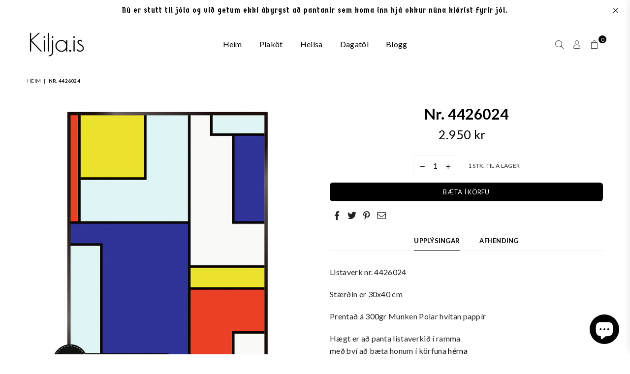

--- FILE ---
content_type: text/html; charset=utf-8
request_url: https://kilja.is/products/4426024
body_size: 24668
content:
<!doctype html>
<html class="no-js" lang="is" >
<head><meta charset="utf-8"><meta http-equiv="X-UA-Compatible" content="IE=edge,chrome=1"><meta name="viewport" content="width=device-width, initial-scale=1.0, maximum-scale=1.0, user-scalable=no"><meta name="theme-color" content="#000"><meta name="format-detection" content="telephone=no"><link rel="canonical" href="https://kilja.is/products/4426024"><link rel="dns-prefetch" href="https://kilja.is" crossorigin><link rel="dns-prefetch" href="https://uniqueart-iceland.myshopify.com" crossorigin><link rel="dns-prefetch" href="https://cdn.shopify.com" crossorigin><link rel="dns-prefetch" href="https://fonts.shopifycdn.com" crossorigin><link rel="preconnect" href="https//fonts.shopifycdn.com/" crossorigin><link rel="preconnect" href="https//cdn.shopify.com" crossorigin><link rel="shortcut icon" href="//kilja.is/cdn/shop/files/iconN_32x32.png?v=1634161743" type="image/png"><link rel="apple-touch-icon-precomposed" type="image/png" sizes="152x152" href="//kilja.is/cdn/shop/files/iconN_152x.png?v=1634161743"><title>Nr. 4426024&ndash; Kilja.is</title><meta name="description" content="Listaverk nr. 4426024Stærðin er 30x40 cmPrentað á 300gr Munken Polar hvítan pappírHægt er að panta listaverkið í rammameð því að bæta honum í körfuna hérnaListaverkið er prentað á HP Indigo stafrænni prentvélsem notar Electro Ink til að ná hámarks ljósfestu"><!-- /snippets/social-meta-tags.liquid --> <meta name="keywords" content="Kilja.is, kilja.is" /><meta name="author" content="AdornThemes"><meta property="og:site_name" content="Kilja.is"><meta property="og:url" content="https://kilja.is/products/4426024"><meta property="og:title" content="Nr. 4426024"><meta property="og:type" content="product"><meta property="og:description" content="Listaverk nr. 4426024Stærðin er 30x40 cmPrentað á 300gr Munken Polar hvítan pappírHægt er að panta listaverkið í rammameð því að bæta honum í körfuna hérnaListaverkið er prentað á HP Indigo stafrænni prentvélsem notar Electro Ink til að ná hámarks ljósfestu"><meta property="og:price:amount" content="2.950"><meta property="og:price:currency" content="ISK"><meta property="og:image" content="http://kilja.is/cdn/shop/products/4426024_1200x1200.jpg?v=1513611095"><meta property="og:image:secure_url" content="https://kilja.is/cdn/shop/products/4426024_1200x1200.jpg?v=1513611095"><meta name="twitter:card" content="summary_large_image"><meta name="twitter:title" content="Nr. 4426024"><meta name="twitter:description" content="Listaverk nr. 4426024Stærðin er 30x40 cmPrentað á 300gr Munken Polar hvítan pappírHægt er að panta listaverkið í rammameð því að bæta honum í körfuna hérnaListaverkið er prentað á HP Indigo stafrænni prentvélsem notar Electro Ink til að ná hámarks ljósfestu">
<link rel="preload" as="style" href="//kilja.is/cdn/shop/t/23/assets/theme.css?v=6650627574630426561700680518"><link rel="preconnect" href="https://fonts.googleapis.com"><link rel="preconnect" href="https://fonts.gstatic.com" crossorigin><link href="https://fonts.googleapis.com/css2?family=Lato:wght@300;400;500;600;700;800;900&family=Zen+Kurenaido:wght@300;400;500;600;700;800;900&family=Germania+One:wght@300;400;500;600;700;800;900&display=swap" rel="stylesheet"><style type="text/css">:root{--ft1:Lato;--ft2:Zen Kurenaido;--ft3:Germania One;--site_gutter:15px;--grid_gutter:30px;--grid_gutter_sm:15px;--input_height:38px;--input_height_sm:32px;--error:#d20000}@media (prefers-reduced-motion:no-preference){:root{scroll-behavior:smooth}}*,::after,::before{box-sizing:border-box}html{overflow-x:hidden}article,aside,details,figcaption,figure,footer,header,hgroup,main,menu,nav,section,summary{display:block}body,button,input,select,textarea{ font-family:-apple-system, BlinkMacSystemFont,"Segoe UI","Roboto","Oxygen","Ubuntu","Cantarell","Fira Sans","Droid Sans","Helvetica Neue",sans-serif;-webkit-font-smoothing:antialiased;-webkit-text-size-adjust:100%}a{background-color:transparent;text-decoration:none}a,img{outline:0!important;border:0}a,a:after, a:before,.anim{transition:all .3s ease-in-out}a:focus, a:hover{outline:0!important}code,pre{font-family:Consolas, monospace;font-size:1em}pre{overflow:auto}small,.txt--minor,.small-font{font-size:80%}.small-font {font-size:90%;}sub,sup{font-size:75%;line-height:0;position:relative;vertical-align:baseline}sup{top:-.5em}sub{bottom:-.25em}img{max-width:100%;border:0}table{width:100%;border-collapse:collapse;border-spacing:0}td,th{padding:0}textarea{overflow:auto;-webkit-appearance:none;-moz-appearance:none}[tabindex='-1']:focus{outline:0}form{margin:0}legend{border:0;padding:0}button,input,optgroup,select,textarea{color:inherit;font:inherit;margin:0;outline:0}button[disabled],input[disabled]{cursor:default}input[type=text],input[type=email],input[type=number],input[type=password],input[type=search],input[type=tel]{-webkit-appearance:none;-moz-appearance:none}button{cursor:pointer}input[type=submit]{cursor:pointer}[type=checkbox]+label,[type=radio]+label {display:inline-block;margin-bottom:0}label[for]{cursor:pointer}textarea{min-height:100px;resize:none;}input[type=checkbox],input[type=radio]{margin:0 5px 0 0;vertical-align:middle}select::-ms-expand{display:none}[role=button],a,button,input,label,select,textarea{touch-action:manipulation}.clearfix::after{content:'';display:table;clear:both}.clear{clear:both}.fallback_txt,.hidden_txt{position:absolute!important;overflow:hidden;clip:rect(0 0 0 0);height:1px;width:1px;margin:-1px;padding:0;border:0}.v_hidden,[data-shopify-xr-hidden]{visibility:hidden}.of_hidden{overflow:hidden}.of_auto{overflow:auto}.js-focus-hidden:focus{outline:0}.no-js:not(html),.no-js .js{display:none}.no-js .no-js:not(html){display:block}.skip-link:focus{clip:auto;width:auto;height:auto;margin:0;color:#111;background-color:#fff;padding:10px;opacity:1;z-index:10000;transition:none}blockquote{background:#f8f8f8;font-weight:600;font-size:15px;font-style:normal;text-align:center;padding:0 30px;margin:0}blockquote p+cite{margin-top:7.5px}blockquote cite{display:block;font-size:13px;font-style:inherit}p{margin:0 0 20px 0}p:last-child{margin-bottom:0}.fine-print{font-size:1.07692em;font-style:italic;margin:20px 0}.txt--emphasis{font-style:italic}svg:not(:root){overflow:hidden}.icon{display:inline-block;width:20px;height:20px;vertical-align:middle;fill:currentColor}.no-svg .icon{display:none}svg.icon:not(.icon--full-color) *{fill:inherit;stroke:inherit}.no-svg .fallback-txt{position:static!important;overflow:inherit;clip:none;height:auto;width:auto;margin:0}ol, ul{margin:0;padding:0}ol{list-style:decimal}li{list-style:none}.tb-wrap{max-width:100%;overflow:auto;-webkit-overflow-scrolling:touch}.vd-wrap{position:relative;overflow:hidden;max-width:100%;padding-bottom:56.25%;height:auto}.vd-wrap iframe{position:absolute;top:0;left:0;width:100%;height:100%}.form-vertical input,.form-vertical select,.form-vertical textarea{display:block;width:100%}.form-vertical [type=checkbox],.form-vertical [type=radio]{display:inline-block;width:auto;margin-right:5px}.grid{list-style:none;margin:0 -15px;padding:0}.grid::after{content:'';display:table;clear:both}.grid__item{float:left;padding-left:15px;padding-right:15px;width:100%}@media only screen and (max-width:1024px){.grid{margin:0 -7.5px}.grid__item{padding-left:7.5px;padding-right:7.5px}}.grid__item[class*="--push"]{position:relative}.grid--rev{direction:rtl;text-align:left}.grid--rev>.grid__item{direction:ltr;text-align:left;float:right}.col-1,.one-whole{width:100%}.col-2,.five-tenths,.four-eighths,.one-half,.three-sixths,.two-quarters,.wd-50{width:50%}.col-3,.one-third,.two-sixths{width:33.33333%}.four-sixths,.two-thirds{width:66.66667%}.col-4,.one-quarter,.two-eighths{width:25%}.six-eighths,.three-quarters{width:75%}.col-5,.one-fifth,.two-tenths{width:20%}.four-tenths,.two-fifths,.wd-40{width:40%}.six-tenths,.three-fifths,.wd-60{width:60%}.eight-tenths,.four-fifths,.wd-80{width:80%}.col-6,.one-sixth{width:16.66667%}.five-sixths{width:83.33333%}.col-7,.one-seventh{width:14.28571%}.col-8,.one-eighth{width:12.5%}.three-eighths{width:37.5%}.five-eighths{width:62.5%}.seven-eighths{width:87.5%}.col-9,.one-nineth{width:11.11111%}.col-10,.one-tenth{width:10%}.three-tenths,.wd-30{width:30%}.seven-tenths,.wd-70{width:70%}.nine-tenths,.wd-90{width:90%}.show{display:block!important}.hide{display:none!important}@media only screen and (min-width:767px){.medium-up--one-whole{width:100%}.medium-up--five-tenths,.medium-up--four-eighths,.medium-up--one-half,.medium-up--three-sixths,.medium-up--two-quarters{width:50%}.medium-up--one-third,.medium-up--two-sixths{width:33.33333%}.medium-up--four-sixths,.medium-up--two-thirds{width:66.66667%}.medium-up--one-quarter,.medium-up--two-eighths{width:25%}.medium-up--six-eighths,.medium-up--three-quarters{width:75%}.medium-up--one-fifth,.medium-up--two-tenths{width:20%}.medium-up--four-tenths,.medium-up--two-fifths{width:40%}.medium-up--six-tenths,.medium-up--three-fifths{width:60%}.medium-up--eight-tenths,.medium-up--four-fifths{width:80%}.medium-up--one-sixth{width:16.66667%}.medium-up--five-sixths{width:83.33333%}.medium-up--one-seventh{width:14.28571%}.medium-up--one-eighth{width:12.5%}.medium-up--three-eighths{width:37.5%}.medium-up--five-eighths{width:62.5%}.medium-up--seven-eighths{width:87.5%}.medium-up--one-nineth{width:11.11111%}.medium-up--one-tenth{width:10%}.medium-up--three-tenths{width:30%}.medium-up--seven-tenths{width:70%}.medium-up--nine-tenths{width:90%}.grid--uniform .medium-up--five-tenths:nth-child(2n+1),.grid--uniform .medium-up--four-eighths:nth-child(2n+1),.grid--uniform .medium-up--one-eighth:nth-child(8n+1),.grid--uniform .medium-up--one-fifth:nth-child(5n+1),.grid--uniform .medium-up--one-half:nth-child(2n+1),.grid--uniform .medium-up--one-quarter:nth-child(4n+1),.grid--uniform .medium-up--one-seventh:nth-child(7n+1),.grid--uniform .medium-up--one-sixth:nth-child(6n+1),.grid--uniform .medium-up--one-third:nth-child(3n+1),.grid--uniform .medium-up--three-sixths:nth-child(2n+1),.grid--uniform .medium-up--two-eighths:nth-child(4n+1),.grid--uniform .medium-up--two-sixths:nth-child(3n+1){clear:both}.medium-up--show{display:block!important}.medium-up--hide{display:none!important}}@media only screen and (min-width:1025px){.large-up--one-whole{width:100%}.large-up--five-tenths,.large-up--four-eighths,.large-up--one-half,.large-up--three-sixths,.large-up--two-quarters{width:50%}.large-up--one-third,.large-up--two-sixths{width:33.33333%}.large-up--four-sixths,.large-up--two-thirds{width:66.66667%}.large-up--one-quarter,.large-up--two-eighths{width:25%}.large-up--six-eighths,.large-up--three-quarters{width:75%}.large-up--one-fifth,.large-up--two-tenths{width:20%}.large-up--four-tenths,.large-up--two-fifths{width:40%}.large-up--six-tenths,.large-up--three-fifths{width:60%}.large-up--eight-tenths,.large-up--four-fifths{width:80%}.large-up--one-sixth{width:16.66667%}.large-up--five-sixths{width:83.33333%}.large-up--one-seventh{width:14.28571%}.large-up--one-eighth{width:12.5%}.large-up--three-eighths{width:37.5%}.large-up--five-eighths{width:62.5%}.large-up--seven-eighths{width:87.5%}.large-up--one-nineth{width:11.11111%}.large-up--one-tenth{width:10%}.large-up--three-tenths{width:30%}.large-up--seven-tenths{width:70%}.large-up--nine-tenths{width:90%}.grid--uniform .large-up--five-tenths:nth-child(2n+1),.grid--uniform .large-up--four-eighths:nth-child(2n+1),.grid--uniform .large-up--one-eighth:nth-child(8n+1),.grid--uniform .large-up--one-fifth:nth-child(5n+1),.grid--uniform .large-up--one-half:nth-child(2n+1),.grid--uniform .large-up--one-quarter:nth-child(4n+1),.grid--uniform .large-up--one-seventh:nth-child(7n+1),.grid--uniform .large-up--one-sixth:nth-child(6n+1),.grid--uniform .large-up--one-third:nth-child(3n+1),.grid--uniform .large-up--three-sixths:nth-child(2n+1),.grid--uniform .large-up--two-eighths:nth-child(4n+1),.grid--uniform .large-up--two-sixths:nth-child(3n+1){clear:both}.large-up--show{display:block!important}.large-up--hide{display:none!important}}@media only screen and (min-width:1280px){.widescreen--one-whole{width:100%}.widescreen--five-tenths,.widescreen--four-eighths,.widescreen--one-half,.widescreen--three-sixths,.widescreen--two-quarters{width:50%}.widescreen--one-third,.widescreen--two-sixths{width:33.33333%}.widescreen--four-sixths,.widescreen--two-thirds{width:66.66667%}.widescreen--one-quarter,.widescreen--two-eighths{width:25%}.widescreen--six-eighths,.widescreen--three-quarters{width:75%}.widescreen--one-fifth,.widescreen--two-tenths{width:20%}.widescreen--four-tenths,.widescreen--two-fifths{width:40%}.widescreen--six-tenths,.widescreen--three-fifths{width:60%}.widescreen--eight-tenths,.widescreen--four-fifths{width:80%}.widescreen--one-sixth{width:16.66667%}.widescreen--five-sixths{width:83.33333%}.widescreen--one-seventh{width:14.28571%}.widescreen--one-eighth{width:12.5%}.widescreen--three-eighths{width:37.5%}.widescreen--five-eighths{width:62.5%}.widescreen--seven-eighths{width:87.5%}.widescreen--one-nineth{width:11.11111%}.widescreen--one-tenth{width:10%}.widescreen--three-tenths{width:30%}.widescreen--seven-tenths{width:70%}.widescreen--nine-tenths{width:90%}.grid--uniform .widescreen--five-tenths:nth-child(2n+1),.grid--uniform .widescreen--four-eighths:nth-child(2n+1),.grid--uniform .widescreen--one-eighth:nth-child(8n+1),.grid--uniform .widescreen--one-fifth:nth-child(5n+1),.grid--uniform .widescreen--one-half:nth-child(2n+1),.grid--uniform .widescreen--one-quarter:nth-child(4n+1),.grid--uniform .widescreen--one-seventh:nth-child(7n+1),.grid--uniform .widescreen--one-sixth:nth-child(6n+1),.grid--uniform .widescreen--one-third:nth-child(3n+1),.grid--uniform .widescreen--three-sixths:nth-child(2n+1),.grid--uniform .widescreen--two-eighths:nth-child(4n+1),.grid--uniform .widescreen--two-sixths:nth-child(3n+1){clear:both}.widescreen--show{display:block!important}.widescreen--hide{display:none!important}}@media only screen and (min-width:767px) and (max-width:1024px){.medium--one-whole{width:100%}.medium--five-tenths,.medium--four-eighths,.medium--one-half,.medium--three-sixths,.medium--two-quarters{width:50%}.medium--one-third,.medium--two-sixths{width:33.33333%}.medium--four-sixths,.medium--two-thirds{width:66.66667%}.medium--one-quarter,.medium--two-eighths{width:25%}.medium--six-eighths,.medium--three-quarters{width:75%}.medium--one-fifth,.medium--two-tenths{width:20%}.medium--four-tenths,.medium--two-fifths{width:40%}.medium--six-tenths,.medium--three-fifths{width:60%}.medium--eight-tenths,.medium--four-fifths{width:80%}.medium--one-sixth{width:16.66667%}.medium--five-sixths{width:83.33333%}.medium--one-seventh{width:14.28571%}.medium--one-eighth{width:12.5%}.medium--three-eighths{width:37.5%}.medium--five-eighths{width:62.5%}.medium--seven-eighths{width:87.5%}.medium--one-nineth{width:11.11111%}.medium--one-tenth{width:10%}.medium--three-tenths{width:30%}.medium--seven-tenths{width:70%}.medium--nine-tenths{width:90%}.grid--uniform .medium--five-tenths:nth-child(2n+1),.grid--uniform .medium--four-eighths:nth-child(2n+1),.grid--uniform .medium--one-eighth:nth-child(8n+1),.grid--uniform .medium--one-fifth:nth-child(5n+1),.grid--uniform .medium--one-half:nth-child(2n+1),.grid--uniform .medium--one-quarter:nth-child(4n+1),.grid--uniform .medium--one-seventh:nth-child(7n+1),.grid--uniform .medium--one-sixth:nth-child(6n+1),.grid--uniform .medium--one-third:nth-child(3n+1),.grid--uniform .medium--three-sixths:nth-child(2n+1),.grid--uniform .medium--two-eighths:nth-child(4n+1),.grid--uniform .medium--two-sixths:nth-child(3n+1){clear:both}.medium--show{display:block!important}.medium--hide{display:none!important}}@media only screen and (max-width:766px){.grid{margin:0 -5px}.grid__item{padding-left:5px;padding-right:5px}.small--one-whole{width:100%}.small--five-tenths,.small--four-eighths,.small--one-half,.small--three-sixths,.small--two-quarters{width:50%}.small--one-third,.small--two-sixths{width:33.33333%}.small--four-sixths,.small--two-thirds{width:66.66667%}.small--one-quarter,.small--two-eighths{width:25%}.small--six-eighths,.small--three-quarters{width:75%}.small--one-fifth,.small--two-tenths{width:20%}.small--four-tenths,.small--two-fifths{width:40%}.small--six-tenths,.small--three-fifths{width:60%}.small--eight-tenths,.small--four-fifths{width:80%}.small--one-sixth{width:16.66667%}.small--five-sixths{width:83.33333%}.small--one-seventh{width:14.28571%}.small--one-eighth{width:12.5%}.small--three-eighths{width:37.5%}.small--five-eighths{width:62.5%}.small--seven-eighths{width:87.5%}.small--one-nineth{width:11.11111%}.small--one-tenth{width:10%}.small--three-tenths{width:30%}.small--seven-tenths{width:70%}.small--nine-tenths{width:90%}.grid--uniform .small--five-tenths:nth-child(2n+1),.grid--uniform .small--four-eighths:nth-child(2n+1),.grid--uniform .small--one-eighth:nth-child(8n+1),.grid--uniform .small--one-half:nth-child(2n+1),.grid--uniform .small--one-quarter:nth-child(4n+1),.grid--uniform .small--one-seventh:nth-child(7n+1),.grid--uniform .small--one-sixth:nth-child(6n+1),.grid--uniform .small--one-third:nth-child(3n+1),.grid--uniform .small--three-sixths:nth-child(2n+1),.grid--uniform .small--two-eighths:nth-child(4n+1),.grid--uniform .small--two-sixths:nth-child(3n+1),.grid--uniform.small--one-fifth:nth-child(5n+1){clear:both}.small--show{display:block!important}.small--hide{display:none!important}}.grid-tbl{display:table;table-layout:fixed;width:100%}.grid-tbl>.grid-col,.grid-tbl>.grid__item{float:none;display:table-cell;vertical-align:middle}.m_auto {margin-left:auto;margin-right:auto}.m0 {margin:0!important}.mt0 {margin-top:0!important}.ml0 {margin-left:0!important}.mr0 {margin-right:0!important}.mb0 {margin-bottom:0!important}.ml5 {margin-left:5px}.mt5 {margin-top:5px}.mr5 {margin-right:5px}.mb5 {margin-bottom:5px}.ml10 {margin-left:10px}.mt10 {margin-top:10px}.mr10 {margin-right:10px}.mb10 {margin-bottom:10px}.ml15 {margin-left:15px}.mt15 {margin-top:15px}.mr15 {margin-right:15px}.mb15 {margin-bottom:15px}.ml20 {margin-left:20px}.mt20 {margin-top:20px}.mr20 {margin-right:20px}.mb20 {margin-bottom:20px}.ml25 {margin-left:25px}.mt25 {margin-top:25px}.mr25 {margin-right:25px}.mb25 {margin-bottom:25px}.ml30 {margin-left:30px}.mt30 {margin-top:30px}.mr30 {margin-right:30px}.mb30 {margin-bottom:30px}.pd0 {padding:0!important}.pd_t {padding-top:0}.pd_l {padding-left:0}.pd_r {padding-right:0}.pd_b {padding-bottom:0}.p5 {padding:5px}.p10 {padding:10px}.p15 {padding:15px}.p20 {padding:20px}.p25 {padding:25px}.p30 {padding:30px}.mt1 { margin-top:1px;}.mt2 { margin-top:2px;}.mt3 { margin-top:3px;}.mt4 { margin-top:4px;}.bdr_rd0{border-radius:0}.bdr_rd3{border-radius:3px}.bdr_rd4{border-radius:4px}.bdr_rd5{border-radius:5px}.bdr_rd6{border-radius:6px}.bdr_rd7{border-radius:7px}.bdr_rd8{border-radius:8px}.bdr_rd9{border-radius:9px}.bdr_rd10{border-radius:10px}.bdr_rd15{border-radius:15px}.bdr_rd50{border-radius:50%}.db{display:block}.dbi{display:inline-block}.dn {display:none}.pa {position:absolute}.pr {position:relative}.fwl{font-weight:300}.fwr{font-weight:400}.fwm{font-weight:500}.fwsb{font-weight:600}b,strong,.fwb{font-weight:700}em,.em{font-style:italic}.ttu{text-transform:uppercase}.ttl{text-transform:lowercase}.ttc{text-transform:capitalize}.ttn{text-transform:none}.tdn {text-decoration:none!important}.tdu {text-decoration:underline}.grid-sizer{width:25%;position:absolute}.w_auto {width:auto!important}.h_auto{height:auto}.w_100{width:100%!important}.h_100{height:100%!important}.img_fl{display:block;width:100%;height:auto}.imgWrapper{display:block;margin:auto}.bgImg{background-size:cover;background-repeat:no-repeat;background-position:center}.fl{display:flex}.fl1{flex:1}.f-row{flex-direction:row}.f-col{flex-direction:column}.f-wrap{flex-wrap:wrap}.f-nowrap{flex-wrap:nowrap}.f-jcs{justify-content:flex-start}.f-jce{justify-content:flex-end}.f-jcc{justify-content:center}.f-jcsb{justify-content:space-between}.f-jcsa{justify-content:space-around}.f-jcse{justify-content:space-evenly}.f-ais{align-items:flex-start}.f-aie{align-items:flex-end}.f-aic{align-items:center}.f-aib{align-items:baseline}.f-aist{align-items:stretch}.f-acs{align-content:flex-start}.f-ace{align-content:flex-end}.f-acc{align-content:center}.f-acsb{align-content:space-between}.f-acsa{align-content:space-around}.f-acst{align-content:stretch}.f-asa{align-self:auto}.f-ass{align-self:flex-start}.f-ase{align-self:flex-end}.f-asc{align-self:center}.f-asb{align-self:baseline}.f-asst{align-self:stretch}.order0{order:0}.order1{order:1}.order2{order:2}.order3{order:3}.tl{text-align:left!important}.tc{text-align:center!important}.tr{text-align:right!important}@media (min-width:768px){.tl-md{text-align:left!important}.tc-md{text-align:center!important}.tr-md{text-align:right!important}.f-row-md{flex-direction:row}.f-col-md{flex-direction:column}.f-wrap-md{flex-wrap:wrap}.f-nowrap-md{flex-wrap:nowrap}.f-jcs-md{justify-content:flex-start}.f-jce-md{justify-content:flex-end}.f-jcc-md{justify-content:center}.f-jcsb-md{justify-content:space-between}.f-jcsa-md{justify-content:space-around}.f-jcse-md{justify-content:space-evenly}.f-ais-md{align-items:flex-start}.f-aie-md{align-items:flex-end}.f-aic-md{align-items:center}.f-aib-md{align-items:baseline}.f-aist-md{align-items:stretch}.f-acs-md{align-content:flex-start}.f-ace-md{align-content:flex-end}.f-acc-md{align-content:center}.f-acsb-md{align-content:space-between}.f-acsa-md{align-content:space-around}.f-acst-md{align-content:stretch}.f-asa-md{align-self:auto}.f-ass-md{align-self:flex-start}.f-ase-md{align-self:flex-end}.f-asc-md{align-self:center}.f-asb-md{align-self:baseline}.f-asst-md{align-self:stretch}}@media (min-width:1025px){.f-row-lg{flex-direction:row}.f-col-lg{flex-direction:column}.f-wrap-lg{flex-wrap:wrap}.f-nowrap-lg{flex-wrap:nowrap}.tl-lg {text-align:left!important}.tc-lg {text-align:center!important}.tr-lg {text-align:right!important}}@media (min-width:1280px){.f-wrap-xl{flex-wrap:wrap}.f-col-xl{flex-direction:column}.tl-xl {text-align:left!important}.tc-xl {text-align:center!important}.tr-xl {text-align:right!important}}@font-face{font-family:Adorn-Icons;src:url("//kilja.is/cdn/shop/t/23/assets/adorn-icons.woff2?v=23110375483909177801634057710") format('woff2'),url("//kilja.is/cdn/shop/t/23/assets/adorn-icons.woff?v=3660380726993999231634057709") format('woff');font-weight:400;font-style:normal;font-display:swap}.at{font:normal normal normal 15px/1 Adorn-Icons;speak:none;text-transform:none;display:inline-block;vertical-align:middle;text-rendering:auto;-webkit-font-smoothing:antialiased;-moz-osx-font-smoothing:grayscale}</style><link href="//kilja.is/cdn/shop/t/23/assets/theme.css?v=6650627574630426561700680518" rel="stylesheet" type="text/css" media="all" /><link rel="preload" href="//kilja.is/cdn/shop/t/23/assets/jquery.min.js?v=115907627783842276491634057715" as="script"><link rel="preload" href="//kilja.is/cdn/shop/t/23/assets/vendor.min.js?v=147777637051995765591634057725" as="script"><script src="//kilja.is/cdn/shop/t/23/assets/jquery.min.js?v=115907627783842276491634057715" defer="defer"></script><script>var theme = {strings:{addToCart:"Bæta í körfu",soldOut:"Uppselt",unavailable:"Ekki til á lager",showMore:"Sýna meira",showLess:"Sýna minna"},mlcurrency:false,moneyFormat:"{{amount_no_decimals_with_comma_separator}} kr",currencyFormat:"money_format",shopCurrency:"ISK",autoCurrencies:false,money_currency_format:"{{amount_no_decimals_with_comma_separator}} kr",money_format:"{{amount_no_decimals_with_comma_separator}} kr",ajax_cart:false,fixedHeader:true,animation:true,animationMobile:true,searchresult:"Sjá allar niðurstöður",wlAvailable:"Í boði á óskalista",rtl:false,days:"Daga",hours:"klst",minuts:"mín",seconds:"sek",};document.documentElement.className = document.documentElement.className.replace('no-js', 'js');window.lazySizesConfig = window.lazySizesConfig || {};window.lazySizesConfig.loadMode = 1;window.lazySizesConfig.expand = 10;window.lazySizesConfig.expFactor = 1.5;window.lazySizesConfig.loadHidden = false;var Metatheme = null,thm = 'Optimal', shpeml = 'kilja@kilja.is', dmn = window.location.hostname;</script><script src="//kilja.is/cdn/shop/t/23/assets/vendor.min.js?v=147777637051995765591634057725" defer="defer"></script>

  <script>window.performance && window.performance.mark && window.performance.mark('shopify.content_for_header.start');</script><meta name="google-site-verification" content="Cw_SBn3hT6sHbgb_HATyFVbqvKSB7GZkeK2LetIAPWc">
<meta id="shopify-digital-wallet" name="shopify-digital-wallet" content="/20061239/digital_wallets/dialog">
<link rel="alternate" type="application/json+oembed" href="https://kilja.is/products/4426024.oembed">
<script async="async" src="/checkouts/internal/preloads.js?locale=is-IS"></script>
<script id="shopify-features" type="application/json">{"accessToken":"f9eb7ac06db0ccbd72bbb60620f18206","betas":["rich-media-storefront-analytics"],"domain":"kilja.is","predictiveSearch":true,"shopId":20061239,"locale":"en"}</script>
<script>var Shopify = Shopify || {};
Shopify.shop = "uniqueart-iceland.myshopify.com";
Shopify.locale = "is";
Shopify.currency = {"active":"ISK","rate":"1.0"};
Shopify.country = "IS";
Shopify.theme = {"name":"2023-11-13 - UniqueArt","id":120605311031,"schema_name":"Optimal","schema_version":"v1.0","theme_store_id":null,"role":"main"};
Shopify.theme.handle = "null";
Shopify.theme.style = {"id":null,"handle":null};
Shopify.cdnHost = "kilja.is/cdn";
Shopify.routes = Shopify.routes || {};
Shopify.routes.root = "/";</script>
<script type="module">!function(o){(o.Shopify=o.Shopify||{}).modules=!0}(window);</script>
<script>!function(o){function n(){var o=[];function n(){o.push(Array.prototype.slice.apply(arguments))}return n.q=o,n}var t=o.Shopify=o.Shopify||{};t.loadFeatures=n(),t.autoloadFeatures=n()}(window);</script>
<script id="shop-js-analytics" type="application/json">{"pageType":"product"}</script>
<script defer="defer" async type="module" src="//kilja.is/cdn/shopifycloud/shop-js/modules/v2/client.init-shop-cart-sync_C5BV16lS.en.esm.js"></script>
<script defer="defer" async type="module" src="//kilja.is/cdn/shopifycloud/shop-js/modules/v2/chunk.common_CygWptCX.esm.js"></script>
<script type="module">
  await import("//kilja.is/cdn/shopifycloud/shop-js/modules/v2/client.init-shop-cart-sync_C5BV16lS.en.esm.js");
await import("//kilja.is/cdn/shopifycloud/shop-js/modules/v2/chunk.common_CygWptCX.esm.js");

  window.Shopify.SignInWithShop?.initShopCartSync?.({"fedCMEnabled":true,"windoidEnabled":true});

</script>
<script>(function() {
  var isLoaded = false;
  function asyncLoad() {
    if (isLoaded) return;
    isLoaded = true;
    var urls = ["\/\/cdn.secomapp.com\/promotionpopup\/cdn\/allshops\/uniqueart-iceland\/1538480258.js?shop=uniqueart-iceland.myshopify.com","https:\/\/cdn-spurit.com\/all-apps\/checker.js?shop=uniqueart-iceland.myshopify.com","https:\/\/omnisnippet1.com\/platforms\/shopify.js?source=scriptTag\u0026v=2025-05-15T12\u0026shop=uniqueart-iceland.myshopify.com"];
    for (var i = 0; i < urls.length; i++) {
      var s = document.createElement('script');
      s.type = 'text/javascript';
      s.async = true;
      s.src = urls[i];
      var x = document.getElementsByTagName('script')[0];
      x.parentNode.insertBefore(s, x);
    }
  };
  if(window.attachEvent) {
    window.attachEvent('onload', asyncLoad);
  } else {
    window.addEventListener('load', asyncLoad, false);
  }
})();</script>
<script id="__st">var __st={"a":20061239,"offset":0,"reqid":"7514addd-59c5-4057-a60c-274b0a413436-1768637862","pageurl":"kilja.is\/products\/4426024","u":"1498c1a60327","p":"product","rtyp":"product","rid":240030089242};</script>
<script>window.ShopifyPaypalV4VisibilityTracking = true;</script>
<script id="captcha-bootstrap">!function(){'use strict';const t='contact',e='account',n='new_comment',o=[[t,t],['blogs',n],['comments',n],[t,'customer']],c=[[e,'customer_login'],[e,'guest_login'],[e,'recover_customer_password'],[e,'create_customer']],r=t=>t.map((([t,e])=>`form[action*='/${t}']:not([data-nocaptcha='true']) input[name='form_type'][value='${e}']`)).join(','),a=t=>()=>t?[...document.querySelectorAll(t)].map((t=>t.form)):[];function s(){const t=[...o],e=r(t);return a(e)}const i='password',u='form_key',d=['recaptcha-v3-token','g-recaptcha-response','h-captcha-response',i],f=()=>{try{return window.sessionStorage}catch{return}},m='__shopify_v',_=t=>t.elements[u];function p(t,e,n=!1){try{const o=window.sessionStorage,c=JSON.parse(o.getItem(e)),{data:r}=function(t){const{data:e,action:n}=t;return t[m]||n?{data:e,action:n}:{data:t,action:n}}(c);for(const[e,n]of Object.entries(r))t.elements[e]&&(t.elements[e].value=n);n&&o.removeItem(e)}catch(o){console.error('form repopulation failed',{error:o})}}const l='form_type',E='cptcha';function T(t){t.dataset[E]=!0}const w=window,h=w.document,L='Shopify',v='ce_forms',y='captcha';let A=!1;((t,e)=>{const n=(g='f06e6c50-85a8-45c8-87d0-21a2b65856fe',I='https://cdn.shopify.com/shopifycloud/storefront-forms-hcaptcha/ce_storefront_forms_captcha_hcaptcha.v1.5.2.iife.js',D={infoText:'Protected by hCaptcha',privacyText:'Privacy',termsText:'Terms'},(t,e,n)=>{const o=w[L][v],c=o.bindForm;if(c)return c(t,g,e,D).then(n);var r;o.q.push([[t,g,e,D],n]),r=I,A||(h.body.append(Object.assign(h.createElement('script'),{id:'captcha-provider',async:!0,src:r})),A=!0)});var g,I,D;w[L]=w[L]||{},w[L][v]=w[L][v]||{},w[L][v].q=[],w[L][y]=w[L][y]||{},w[L][y].protect=function(t,e){n(t,void 0,e),T(t)},Object.freeze(w[L][y]),function(t,e,n,w,h,L){const[v,y,A,g]=function(t,e,n){const i=e?o:[],u=t?c:[],d=[...i,...u],f=r(d),m=r(i),_=r(d.filter((([t,e])=>n.includes(e))));return[a(f),a(m),a(_),s()]}(w,h,L),I=t=>{const e=t.target;return e instanceof HTMLFormElement?e:e&&e.form},D=t=>v().includes(t);t.addEventListener('submit',(t=>{const e=I(t);if(!e)return;const n=D(e)&&!e.dataset.hcaptchaBound&&!e.dataset.recaptchaBound,o=_(e),c=g().includes(e)&&(!o||!o.value);(n||c)&&t.preventDefault(),c&&!n&&(function(t){try{if(!f())return;!function(t){const e=f();if(!e)return;const n=_(t);if(!n)return;const o=n.value;o&&e.removeItem(o)}(t);const e=Array.from(Array(32),(()=>Math.random().toString(36)[2])).join('');!function(t,e){_(t)||t.append(Object.assign(document.createElement('input'),{type:'hidden',name:u})),t.elements[u].value=e}(t,e),function(t,e){const n=f();if(!n)return;const o=[...t.querySelectorAll(`input[type='${i}']`)].map((({name:t})=>t)),c=[...d,...o],r={};for(const[a,s]of new FormData(t).entries())c.includes(a)||(r[a]=s);n.setItem(e,JSON.stringify({[m]:1,action:t.action,data:r}))}(t,e)}catch(e){console.error('failed to persist form',e)}}(e),e.submit())}));const S=(t,e)=>{t&&!t.dataset[E]&&(n(t,e.some((e=>e===t))),T(t))};for(const o of['focusin','change'])t.addEventListener(o,(t=>{const e=I(t);D(e)&&S(e,y())}));const B=e.get('form_key'),M=e.get(l),P=B&&M;t.addEventListener('DOMContentLoaded',(()=>{const t=y();if(P)for(const e of t)e.elements[l].value===M&&p(e,B);[...new Set([...A(),...v().filter((t=>'true'===t.dataset.shopifyCaptcha))])].forEach((e=>S(e,t)))}))}(h,new URLSearchParams(w.location.search),n,t,e,['guest_login'])})(!0,!0)}();</script>
<script integrity="sha256-4kQ18oKyAcykRKYeNunJcIwy7WH5gtpwJnB7kiuLZ1E=" data-source-attribution="shopify.loadfeatures" defer="defer" src="//kilja.is/cdn/shopifycloud/storefront/assets/storefront/load_feature-a0a9edcb.js" crossorigin="anonymous"></script>
<script data-source-attribution="shopify.dynamic_checkout.dynamic.init">var Shopify=Shopify||{};Shopify.PaymentButton=Shopify.PaymentButton||{isStorefrontPortableWallets:!0,init:function(){window.Shopify.PaymentButton.init=function(){};var t=document.createElement("script");t.src="https://kilja.is/cdn/shopifycloud/portable-wallets/latest/portable-wallets.en.js",t.type="module",document.head.appendChild(t)}};
</script>
<script data-source-attribution="shopify.dynamic_checkout.buyer_consent">
  function portableWalletsHideBuyerConsent(e){var t=document.getElementById("shopify-buyer-consent"),n=document.getElementById("shopify-subscription-policy-button");t&&n&&(t.classList.add("hidden"),t.setAttribute("aria-hidden","true"),n.removeEventListener("click",e))}function portableWalletsShowBuyerConsent(e){var t=document.getElementById("shopify-buyer-consent"),n=document.getElementById("shopify-subscription-policy-button");t&&n&&(t.classList.remove("hidden"),t.removeAttribute("aria-hidden"),n.addEventListener("click",e))}window.Shopify?.PaymentButton&&(window.Shopify.PaymentButton.hideBuyerConsent=portableWalletsHideBuyerConsent,window.Shopify.PaymentButton.showBuyerConsent=portableWalletsShowBuyerConsent);
</script>
<script data-source-attribution="shopify.dynamic_checkout.cart.bootstrap">document.addEventListener("DOMContentLoaded",(function(){function t(){return document.querySelector("shopify-accelerated-checkout-cart, shopify-accelerated-checkout")}if(t())Shopify.PaymentButton.init();else{new MutationObserver((function(e,n){t()&&(Shopify.PaymentButton.init(),n.disconnect())})).observe(document.body,{childList:!0,subtree:!0})}}));
</script>

<script>window.performance && window.performance.mark && window.performance.mark('shopify.content_for_header.end');</script>
<script src="https://cdn.shopify.com/extensions/7bc9bb47-adfa-4267-963e-cadee5096caf/inbox-1252/assets/inbox-chat-loader.js" type="text/javascript" defer="defer"></script>
<link href="https://monorail-edge.shopifysvc.com" rel="dns-prefetch">
<script>(function(){if ("sendBeacon" in navigator && "performance" in window) {try {var session_token_from_headers = performance.getEntriesByType('navigation')[0].serverTiming.find(x => x.name == '_s').description;} catch {var session_token_from_headers = undefined;}var session_cookie_matches = document.cookie.match(/_shopify_s=([^;]*)/);var session_token_from_cookie = session_cookie_matches && session_cookie_matches.length === 2 ? session_cookie_matches[1] : "";var session_token = session_token_from_headers || session_token_from_cookie || "";function handle_abandonment_event(e) {var entries = performance.getEntries().filter(function(entry) {return /monorail-edge.shopifysvc.com/.test(entry.name);});if (!window.abandonment_tracked && entries.length === 0) {window.abandonment_tracked = true;var currentMs = Date.now();var navigation_start = performance.timing.navigationStart;var payload = {shop_id: 20061239,url: window.location.href,navigation_start,duration: currentMs - navigation_start,session_token,page_type: "product"};window.navigator.sendBeacon("https://monorail-edge.shopifysvc.com/v1/produce", JSON.stringify({schema_id: "online_store_buyer_site_abandonment/1.1",payload: payload,metadata: {event_created_at_ms: currentMs,event_sent_at_ms: currentMs}}));}}window.addEventListener('pagehide', handle_abandonment_event);}}());</script>
<script id="web-pixels-manager-setup">(function e(e,d,r,n,o){if(void 0===o&&(o={}),!Boolean(null===(a=null===(i=window.Shopify)||void 0===i?void 0:i.analytics)||void 0===a?void 0:a.replayQueue)){var i,a;window.Shopify=window.Shopify||{};var t=window.Shopify;t.analytics=t.analytics||{};var s=t.analytics;s.replayQueue=[],s.publish=function(e,d,r){return s.replayQueue.push([e,d,r]),!0};try{self.performance.mark("wpm:start")}catch(e){}var l=function(){var e={modern:/Edge?\/(1{2}[4-9]|1[2-9]\d|[2-9]\d{2}|\d{4,})\.\d+(\.\d+|)|Firefox\/(1{2}[4-9]|1[2-9]\d|[2-9]\d{2}|\d{4,})\.\d+(\.\d+|)|Chrom(ium|e)\/(9{2}|\d{3,})\.\d+(\.\d+|)|(Maci|X1{2}).+ Version\/(15\.\d+|(1[6-9]|[2-9]\d|\d{3,})\.\d+)([,.]\d+|)( \(\w+\)|)( Mobile\/\w+|) Safari\/|Chrome.+OPR\/(9{2}|\d{3,})\.\d+\.\d+|(CPU[ +]OS|iPhone[ +]OS|CPU[ +]iPhone|CPU IPhone OS|CPU iPad OS)[ +]+(15[._]\d+|(1[6-9]|[2-9]\d|\d{3,})[._]\d+)([._]\d+|)|Android:?[ /-](13[3-9]|1[4-9]\d|[2-9]\d{2}|\d{4,})(\.\d+|)(\.\d+|)|Android.+Firefox\/(13[5-9]|1[4-9]\d|[2-9]\d{2}|\d{4,})\.\d+(\.\d+|)|Android.+Chrom(ium|e)\/(13[3-9]|1[4-9]\d|[2-9]\d{2}|\d{4,})\.\d+(\.\d+|)|SamsungBrowser\/([2-9]\d|\d{3,})\.\d+/,legacy:/Edge?\/(1[6-9]|[2-9]\d|\d{3,})\.\d+(\.\d+|)|Firefox\/(5[4-9]|[6-9]\d|\d{3,})\.\d+(\.\d+|)|Chrom(ium|e)\/(5[1-9]|[6-9]\d|\d{3,})\.\d+(\.\d+|)([\d.]+$|.*Safari\/(?![\d.]+ Edge\/[\d.]+$))|(Maci|X1{2}).+ Version\/(10\.\d+|(1[1-9]|[2-9]\d|\d{3,})\.\d+)([,.]\d+|)( \(\w+\)|)( Mobile\/\w+|) Safari\/|Chrome.+OPR\/(3[89]|[4-9]\d|\d{3,})\.\d+\.\d+|(CPU[ +]OS|iPhone[ +]OS|CPU[ +]iPhone|CPU IPhone OS|CPU iPad OS)[ +]+(10[._]\d+|(1[1-9]|[2-9]\d|\d{3,})[._]\d+)([._]\d+|)|Android:?[ /-](13[3-9]|1[4-9]\d|[2-9]\d{2}|\d{4,})(\.\d+|)(\.\d+|)|Mobile Safari.+OPR\/([89]\d|\d{3,})\.\d+\.\d+|Android.+Firefox\/(13[5-9]|1[4-9]\d|[2-9]\d{2}|\d{4,})\.\d+(\.\d+|)|Android.+Chrom(ium|e)\/(13[3-9]|1[4-9]\d|[2-9]\d{2}|\d{4,})\.\d+(\.\d+|)|Android.+(UC? ?Browser|UCWEB|U3)[ /]?(15\.([5-9]|\d{2,})|(1[6-9]|[2-9]\d|\d{3,})\.\d+)\.\d+|SamsungBrowser\/(5\.\d+|([6-9]|\d{2,})\.\d+)|Android.+MQ{2}Browser\/(14(\.(9|\d{2,})|)|(1[5-9]|[2-9]\d|\d{3,})(\.\d+|))(\.\d+|)|K[Aa][Ii]OS\/(3\.\d+|([4-9]|\d{2,})\.\d+)(\.\d+|)/},d=e.modern,r=e.legacy,n=navigator.userAgent;return n.match(d)?"modern":n.match(r)?"legacy":"unknown"}(),u="modern"===l?"modern":"legacy",c=(null!=n?n:{modern:"",legacy:""})[u],f=function(e){return[e.baseUrl,"/wpm","/b",e.hashVersion,"modern"===e.buildTarget?"m":"l",".js"].join("")}({baseUrl:d,hashVersion:r,buildTarget:u}),m=function(e){var d=e.version,r=e.bundleTarget,n=e.surface,o=e.pageUrl,i=e.monorailEndpoint;return{emit:function(e){var a=e.status,t=e.errorMsg,s=(new Date).getTime(),l=JSON.stringify({metadata:{event_sent_at_ms:s},events:[{schema_id:"web_pixels_manager_load/3.1",payload:{version:d,bundle_target:r,page_url:o,status:a,surface:n,error_msg:t},metadata:{event_created_at_ms:s}}]});if(!i)return console&&console.warn&&console.warn("[Web Pixels Manager] No Monorail endpoint provided, skipping logging."),!1;try{return self.navigator.sendBeacon.bind(self.navigator)(i,l)}catch(e){}var u=new XMLHttpRequest;try{return u.open("POST",i,!0),u.setRequestHeader("Content-Type","text/plain"),u.send(l),!0}catch(e){return console&&console.warn&&console.warn("[Web Pixels Manager] Got an unhandled error while logging to Monorail."),!1}}}}({version:r,bundleTarget:l,surface:e.surface,pageUrl:self.location.href,monorailEndpoint:e.monorailEndpoint});try{o.browserTarget=l,function(e){var d=e.src,r=e.async,n=void 0===r||r,o=e.onload,i=e.onerror,a=e.sri,t=e.scriptDataAttributes,s=void 0===t?{}:t,l=document.createElement("script"),u=document.querySelector("head"),c=document.querySelector("body");if(l.async=n,l.src=d,a&&(l.integrity=a,l.crossOrigin="anonymous"),s)for(var f in s)if(Object.prototype.hasOwnProperty.call(s,f))try{l.dataset[f]=s[f]}catch(e){}if(o&&l.addEventListener("load",o),i&&l.addEventListener("error",i),u)u.appendChild(l);else{if(!c)throw new Error("Did not find a head or body element to append the script");c.appendChild(l)}}({src:f,async:!0,onload:function(){if(!function(){var e,d;return Boolean(null===(d=null===(e=window.Shopify)||void 0===e?void 0:e.analytics)||void 0===d?void 0:d.initialized)}()){var d=window.webPixelsManager.init(e)||void 0;if(d){var r=window.Shopify.analytics;r.replayQueue.forEach((function(e){var r=e[0],n=e[1],o=e[2];d.publishCustomEvent(r,n,o)})),r.replayQueue=[],r.publish=d.publishCustomEvent,r.visitor=d.visitor,r.initialized=!0}}},onerror:function(){return m.emit({status:"failed",errorMsg:"".concat(f," has failed to load")})},sri:function(e){var d=/^sha384-[A-Za-z0-9+/=]+$/;return"string"==typeof e&&d.test(e)}(c)?c:"",scriptDataAttributes:o}),m.emit({status:"loading"})}catch(e){m.emit({status:"failed",errorMsg:(null==e?void 0:e.message)||"Unknown error"})}}})({shopId: 20061239,storefrontBaseUrl: "https://kilja.is",extensionsBaseUrl: "https://extensions.shopifycdn.com/cdn/shopifycloud/web-pixels-manager",monorailEndpoint: "https://monorail-edge.shopifysvc.com/unstable/produce_batch",surface: "storefront-renderer",enabledBetaFlags: ["2dca8a86"],webPixelsConfigList: [{"id":"381714487","configuration":"{\"config\":\"{\\\"pixel_id\\\":\\\"G-375XV3XDKJ\\\",\\\"gtag_events\\\":[{\\\"type\\\":\\\"begin_checkout\\\",\\\"action_label\\\":\\\"G-375XV3XDKJ\\\"},{\\\"type\\\":\\\"search\\\",\\\"action_label\\\":\\\"G-375XV3XDKJ\\\"},{\\\"type\\\":\\\"view_item\\\",\\\"action_label\\\":[\\\"G-375XV3XDKJ\\\",\\\"MC-QN01RPZNQ1\\\"]},{\\\"type\\\":\\\"purchase\\\",\\\"action_label\\\":[\\\"G-375XV3XDKJ\\\",\\\"MC-QN01RPZNQ1\\\"]},{\\\"type\\\":\\\"page_view\\\",\\\"action_label\\\":[\\\"G-375XV3XDKJ\\\",\\\"MC-QN01RPZNQ1\\\"]},{\\\"type\\\":\\\"add_payment_info\\\",\\\"action_label\\\":\\\"G-375XV3XDKJ\\\"},{\\\"type\\\":\\\"add_to_cart\\\",\\\"action_label\\\":\\\"G-375XV3XDKJ\\\"}],\\\"enable_monitoring_mode\\\":false}\"}","eventPayloadVersion":"v1","runtimeContext":"OPEN","scriptVersion":"b2a88bafab3e21179ed38636efcd8a93","type":"APP","apiClientId":1780363,"privacyPurposes":[],"dataSharingAdjustments":{"protectedCustomerApprovalScopes":["read_customer_address","read_customer_email","read_customer_name","read_customer_personal_data","read_customer_phone"]}},{"id":"200704055","configuration":"{\"apiURL\":\"https:\/\/api.omnisend.com\",\"appURL\":\"https:\/\/app.omnisend.com\",\"brandID\":\"5be393d98653ed3b5e4ba1b9\",\"trackingURL\":\"https:\/\/wt.omnisendlink.com\"}","eventPayloadVersion":"v1","runtimeContext":"STRICT","scriptVersion":"aa9feb15e63a302383aa48b053211bbb","type":"APP","apiClientId":186001,"privacyPurposes":["ANALYTICS","MARKETING","SALE_OF_DATA"],"dataSharingAdjustments":{"protectedCustomerApprovalScopes":["read_customer_address","read_customer_email","read_customer_name","read_customer_personal_data","read_customer_phone"]}},{"id":"144539703","configuration":"{\"pixel_id\":\"865284930313583\",\"pixel_type\":\"facebook_pixel\",\"metaapp_system_user_token\":\"-\"}","eventPayloadVersion":"v1","runtimeContext":"OPEN","scriptVersion":"ca16bc87fe92b6042fbaa3acc2fbdaa6","type":"APP","apiClientId":2329312,"privacyPurposes":["ANALYTICS","MARKETING","SALE_OF_DATA"],"dataSharingAdjustments":{"protectedCustomerApprovalScopes":["read_customer_address","read_customer_email","read_customer_name","read_customer_personal_data","read_customer_phone"]}},{"id":"shopify-app-pixel","configuration":"{}","eventPayloadVersion":"v1","runtimeContext":"STRICT","scriptVersion":"0450","apiClientId":"shopify-pixel","type":"APP","privacyPurposes":["ANALYTICS","MARKETING"]},{"id":"shopify-custom-pixel","eventPayloadVersion":"v1","runtimeContext":"LAX","scriptVersion":"0450","apiClientId":"shopify-pixel","type":"CUSTOM","privacyPurposes":["ANALYTICS","MARKETING"]}],isMerchantRequest: false,initData: {"shop":{"name":"Kilja.is","paymentSettings":{"currencyCode":"ISK"},"myshopifyDomain":"uniqueart-iceland.myshopify.com","countryCode":"IS","storefrontUrl":"https:\/\/kilja.is"},"customer":null,"cart":null,"checkout":null,"productVariants":[{"price":{"amount":2950.0,"currencyCode":"ISK"},"product":{"title":"Nr. 4426024","vendor":"UniqueArt","id":"240030089242","untranslatedTitle":"Nr. 4426024","url":"\/products\/4426024","type":"unique"},"id":"3283283935258","image":{"src":"\/\/kilja.is\/cdn\/shop\/products\/4426024.jpg?v=1513611095"},"sku":"0","title":"Default Title","untranslatedTitle":"Default Title"}],"purchasingCompany":null},},"https://kilja.is/cdn","fcfee988w5aeb613cpc8e4bc33m6693e112",{"modern":"","legacy":""},{"shopId":"20061239","storefrontBaseUrl":"https:\/\/kilja.is","extensionBaseUrl":"https:\/\/extensions.shopifycdn.com\/cdn\/shopifycloud\/web-pixels-manager","surface":"storefront-renderer","enabledBetaFlags":"[\"2dca8a86\"]","isMerchantRequest":"false","hashVersion":"fcfee988w5aeb613cpc8e4bc33m6693e112","publish":"custom","events":"[[\"page_viewed\",{}],[\"product_viewed\",{\"productVariant\":{\"price\":{\"amount\":2950.0,\"currencyCode\":\"ISK\"},\"product\":{\"title\":\"Nr. 4426024\",\"vendor\":\"UniqueArt\",\"id\":\"240030089242\",\"untranslatedTitle\":\"Nr. 4426024\",\"url\":\"\/products\/4426024\",\"type\":\"unique\"},\"id\":\"3283283935258\",\"image\":{\"src\":\"\/\/kilja.is\/cdn\/shop\/products\/4426024.jpg?v=1513611095\"},\"sku\":\"0\",\"title\":\"Default Title\",\"untranslatedTitle\":\"Default Title\"}}]]"});</script><script>
  window.ShopifyAnalytics = window.ShopifyAnalytics || {};
  window.ShopifyAnalytics.meta = window.ShopifyAnalytics.meta || {};
  window.ShopifyAnalytics.meta.currency = 'ISK';
  var meta = {"product":{"id":240030089242,"gid":"gid:\/\/shopify\/Product\/240030089242","vendor":"UniqueArt","type":"unique","handle":"4426024","variants":[{"id":3283283935258,"price":295000,"name":"Nr. 4426024","public_title":null,"sku":"0"}],"remote":false},"page":{"pageType":"product","resourceType":"product","resourceId":240030089242,"requestId":"7514addd-59c5-4057-a60c-274b0a413436-1768637862"}};
  for (var attr in meta) {
    window.ShopifyAnalytics.meta[attr] = meta[attr];
  }
</script>
<script class="analytics">
  (function () {
    var customDocumentWrite = function(content) {
      var jquery = null;

      if (window.jQuery) {
        jquery = window.jQuery;
      } else if (window.Checkout && window.Checkout.$) {
        jquery = window.Checkout.$;
      }

      if (jquery) {
        jquery('body').append(content);
      }
    };

    var hasLoggedConversion = function(token) {
      if (token) {
        return document.cookie.indexOf('loggedConversion=' + token) !== -1;
      }
      return false;
    }

    var setCookieIfConversion = function(token) {
      if (token) {
        var twoMonthsFromNow = new Date(Date.now());
        twoMonthsFromNow.setMonth(twoMonthsFromNow.getMonth() + 2);

        document.cookie = 'loggedConversion=' + token + '; expires=' + twoMonthsFromNow;
      }
    }

    var trekkie = window.ShopifyAnalytics.lib = window.trekkie = window.trekkie || [];
    if (trekkie.integrations) {
      return;
    }
    trekkie.methods = [
      'identify',
      'page',
      'ready',
      'track',
      'trackForm',
      'trackLink'
    ];
    trekkie.factory = function(method) {
      return function() {
        var args = Array.prototype.slice.call(arguments);
        args.unshift(method);
        trekkie.push(args);
        return trekkie;
      };
    };
    for (var i = 0; i < trekkie.methods.length; i++) {
      var key = trekkie.methods[i];
      trekkie[key] = trekkie.factory(key);
    }
    trekkie.load = function(config) {
      trekkie.config = config || {};
      trekkie.config.initialDocumentCookie = document.cookie;
      var first = document.getElementsByTagName('script')[0];
      var script = document.createElement('script');
      script.type = 'text/javascript';
      script.onerror = function(e) {
        var scriptFallback = document.createElement('script');
        scriptFallback.type = 'text/javascript';
        scriptFallback.onerror = function(error) {
                var Monorail = {
      produce: function produce(monorailDomain, schemaId, payload) {
        var currentMs = new Date().getTime();
        var event = {
          schema_id: schemaId,
          payload: payload,
          metadata: {
            event_created_at_ms: currentMs,
            event_sent_at_ms: currentMs
          }
        };
        return Monorail.sendRequest("https://" + monorailDomain + "/v1/produce", JSON.stringify(event));
      },
      sendRequest: function sendRequest(endpointUrl, payload) {
        // Try the sendBeacon API
        if (window && window.navigator && typeof window.navigator.sendBeacon === 'function' && typeof window.Blob === 'function' && !Monorail.isIos12()) {
          var blobData = new window.Blob([payload], {
            type: 'text/plain'
          });

          if (window.navigator.sendBeacon(endpointUrl, blobData)) {
            return true;
          } // sendBeacon was not successful

        } // XHR beacon

        var xhr = new XMLHttpRequest();

        try {
          xhr.open('POST', endpointUrl);
          xhr.setRequestHeader('Content-Type', 'text/plain');
          xhr.send(payload);
        } catch (e) {
          console.log(e);
        }

        return false;
      },
      isIos12: function isIos12() {
        return window.navigator.userAgent.lastIndexOf('iPhone; CPU iPhone OS 12_') !== -1 || window.navigator.userAgent.lastIndexOf('iPad; CPU OS 12_') !== -1;
      }
    };
    Monorail.produce('monorail-edge.shopifysvc.com',
      'trekkie_storefront_load_errors/1.1',
      {shop_id: 20061239,
      theme_id: 120605311031,
      app_name: "storefront",
      context_url: window.location.href,
      source_url: "//kilja.is/cdn/s/trekkie.storefront.cd680fe47e6c39ca5d5df5f0a32d569bc48c0f27.min.js"});

        };
        scriptFallback.async = true;
        scriptFallback.src = '//kilja.is/cdn/s/trekkie.storefront.cd680fe47e6c39ca5d5df5f0a32d569bc48c0f27.min.js';
        first.parentNode.insertBefore(scriptFallback, first);
      };
      script.async = true;
      script.src = '//kilja.is/cdn/s/trekkie.storefront.cd680fe47e6c39ca5d5df5f0a32d569bc48c0f27.min.js';
      first.parentNode.insertBefore(script, first);
    };
    trekkie.load(
      {"Trekkie":{"appName":"storefront","development":false,"defaultAttributes":{"shopId":20061239,"isMerchantRequest":null,"themeId":120605311031,"themeCityHash":"6894762083158405723","contentLanguage":"is","currency":"ISK","eventMetadataId":"1ebf9ba3-ab8c-4d0a-bb1c-47e6147deb9e"},"isServerSideCookieWritingEnabled":true,"monorailRegion":"shop_domain","enabledBetaFlags":["65f19447"]},"Session Attribution":{},"S2S":{"facebookCapiEnabled":true,"source":"trekkie-storefront-renderer","apiClientId":580111}}
    );

    var loaded = false;
    trekkie.ready(function() {
      if (loaded) return;
      loaded = true;

      window.ShopifyAnalytics.lib = window.trekkie;

      var originalDocumentWrite = document.write;
      document.write = customDocumentWrite;
      try { window.ShopifyAnalytics.merchantGoogleAnalytics.call(this); } catch(error) {};
      document.write = originalDocumentWrite;

      window.ShopifyAnalytics.lib.page(null,{"pageType":"product","resourceType":"product","resourceId":240030089242,"requestId":"7514addd-59c5-4057-a60c-274b0a413436-1768637862","shopifyEmitted":true});

      var match = window.location.pathname.match(/checkouts\/(.+)\/(thank_you|post_purchase)/)
      var token = match? match[1]: undefined;
      if (!hasLoggedConversion(token)) {
        setCookieIfConversion(token);
        window.ShopifyAnalytics.lib.track("Viewed Product",{"currency":"ISK","variantId":3283283935258,"productId":240030089242,"productGid":"gid:\/\/shopify\/Product\/240030089242","name":"Nr. 4426024","price":"2950","sku":"0","brand":"UniqueArt","variant":null,"category":"unique","nonInteraction":true,"remote":false},undefined,undefined,{"shopifyEmitted":true});
      window.ShopifyAnalytics.lib.track("monorail:\/\/trekkie_storefront_viewed_product\/1.1",{"currency":"ISK","variantId":3283283935258,"productId":240030089242,"productGid":"gid:\/\/shopify\/Product\/240030089242","name":"Nr. 4426024","price":"2950","sku":"0","brand":"UniqueArt","variant":null,"category":"unique","nonInteraction":true,"remote":false,"referer":"https:\/\/kilja.is\/products\/4426024"});
      }
    });


        var eventsListenerScript = document.createElement('script');
        eventsListenerScript.async = true;
        eventsListenerScript.src = "//kilja.is/cdn/shopifycloud/storefront/assets/shop_events_listener-3da45d37.js";
        document.getElementsByTagName('head')[0].appendChild(eventsListenerScript);

})();</script>
<script
  defer
  src="https://kilja.is/cdn/shopifycloud/perf-kit/shopify-perf-kit-3.0.4.min.js"
  data-application="storefront-renderer"
  data-shop-id="20061239"
  data-render-region="gcp-us-central1"
  data-page-type="product"
  data-theme-instance-id="120605311031"
  data-theme-name="Optimal"
  data-theme-version="v1.0"
  data-monorail-region="shop_domain"
  data-resource-timing-sampling-rate="10"
  data-shs="true"
  data-shs-beacon="true"
  data-shs-export-with-fetch="true"
  data-shs-logs-sample-rate="1"
  data-shs-beacon-endpoint="https://kilja.is/api/collect"
></script>
</head>
<body class="template-product"><div id="shopify-section-promotion-bar" class="shopify-section index-section promoBr"><div class="top-promo wrpromotion-bar" id="carousel-promotion-bar" data-section-id="promotion-bar" data-section-type="quotes"><div class="quotes_sl-6fd4808b-510f-41be-b0ff-b2dca5616573" ><div class="fl f-jcc f-aic promo_msg tc tpromobr0 ft3 lazyload" style="min-height:40px" data-bgset="" data-sizes="auto" data-parent-fit="contain">Nú er stutt til jóla og við getum ekki ábyrgst að pantanir sem koma inn hjá okkur núna klárist fyrir jól.</div><span class="close-promo" style="color:#000000"><i class="at at-times-l" aria-hidden="true"></i></span><style> .tpromobr0,a.tpromobr0:hover { color:#000000; background-color:#ffffff; } .tpromobr0 .hl { color:#ffffff; }</style></div></div><style>.promo_msg{ font-size:16px; }.promo_msg .atCounter > span { font-size:16px; min-width:21px }.promo_msg:hover {opacity:1;}</style>
</div><div id="header" data-section-id="header" data-section-type="header-section"><div id="hdr_wrap" ><header class="fl main_hdr left page-width"><div class="fl1 mobile-nav large-up--hide"><a href="#" class="hdicon js-mobile-nav-toggle open"><i class="at at-bars-l" aria-hidden="true"></i><i class="at at-times-l" aria-hidden="true"></i></a></div><div class="fl1 header-logo"><a href="/" itemprop="url" class="hdr_logo_lnk"><img src="//kilja.is/cdn/shop/files/logo-kilja.svg?v=9726372665855817086" width="120" height="50" alt="Kilja.is"><span class="hidden_txt">Kilja.is</span></a></div><div id="shopify-section-navigation" class="shopify-section fl1 small--hide medium--hide"><nav id="main_nav_wr" class="" role="navigation" data-section-id="site-navigation" data-section-type="site-navigation"><ul id="main_nav" class="site-nav tc hidearrow"><li class="lvl1"><a href="/" >Heim </a></li><li class="lvl1"><a href="/collections/plakot" >Plaköt </a></li><li class="lvl1"><a href="/collections/heilsa" >Heilsa </a></li><li class="lvl1"><a href="/collections/dagatal" >Dagatöl </a></li><li class="lvl1"><a href="/blogs/blogg" >Blogg </a></li></ul></nav></div><div class="fl fl1 icons-col tr"> <a href="#" class="hdicon search-icn " title="LEIT"><i class="at at-search-l"></i></a> <a class="hdicon user-menu"title="Útskrá"><i class="at at-user-2"></i></a><ul class="user-links classic"><li><a href="/account/login">Innskrá</a></li><li><a href="/account/register" class="register">Nýskrá</a></li></ul> <a href="/cart" class="hdicon"title="Cart"><i class="at at-sq-bag"></i><span id="CartCount" data-cart-render="item_count">0</span></a><!-- <a href="#" class="hdicon site_set" title="Stillingar"><i class="at at-right-bar-s"></i></a><div id="set_box"><form method="post" action="/localization" id="localization_form" accept-charset="UTF-8" class="selectors-form" enctype="multipart/form-data"><input type="hidden" name="form_type" value="localization" /><input type="hidden" name="utf8" value="✓" /><input type="hidden" name="_method" value="put" /><input type="hidden" name="return_to" value="/products/4426024" /></form></div>--></div></header><div id="s_pop"> <div class="page-width"><form action="/search" method="get" class="search " role="search"><div class="input-group"> <input type="hidden" name="type" value="product" /><input class="input-group__field s_input" type="search" name="q" placeholder="Leita eftir nafni á vöru eða öðru" value="" autocomplete="off" /><span class="input-group__btn"><button class="btn s_submit" type="submit"><i class="at at-search-l"></i> <span class="fallback_txt">Leita</span></button></span></div><a class="closeSearch" href="#"><i class="at at-times-l" aria-hidden="true"></i></a> </form></div></div></div></div><div class="mob_nav_wr large-up--hide" role="navigation"><div class="cl_mob_m js-mobile-nav-toggle fl f-jcsb f-aic">Loka<i class="at at-times-l" aria-hidden="true"></i></div><ul id="mob_nav"><li class="lvl1"><a href="/" >Heim </a></li><li class="lvl1"><a href="/collections/plakot" >Plaköt </a></li><li class="lvl1"><a href="/collections/heilsa" >Heilsa </a></li><li class="lvl1"><a href="/collections/dagatal" >Dagatöl </a></li><li class="lvl1"><a href="/blogs/blogg" >Blogg </a></li><li class="acLink"></li><li><a href="/account/login">Innskrá</a></li><li><a href="/account/register" class="register">Nýskrá</a></li></ul></div><script type="application/ld+json">{"@context": "http://schema.org","@type": "Organization","name": "Kilja.is","logo": "https://kilja.is/cdn/shop/files/logo-kilja.svg?v=9726372665855817086","sameAs": ["","https://www.facebook.com/kilja.is","https://www.pinterest.com/uniquearticeland/","https://www.instagram.com/kilja.is","","","https://www.youtube.com/channel/UCpA8AToJvToPbSZHgxal_SA/featured",""],"url": "https://kilja.is"}</script>
<main id="PageContainer" class="main-content product" id="MainContent" role="main"><div id="shopify-section-template--14170504331319__main" class="shopify-section"><div class="bc_wr ttu"><nav class="page-width obc tl" role="navigation" aria-label="breadcrumbs"><a href="/" title="Aftur á forsíðu">Heim</a><span aria-hidden="true" class="symbol">|</span><span class="fwb">Nr. 4426024</span></nav></div><div class="style1 page-width" data-style="style1" id="ProductSection-template--14170504331319__main" data-section-id="template--14170504331319__main" data-section-type="product" data-enable-history-state="true">
	





  

	<div class="grid product-single">
		<div class="grid__item medium-up--one-half pr_photoes fl f-jcsb f-col"><div class="pr_lg_img" data-product-single-media-group><div class="primgSlider" data-slick='{"slidesToShow":1,"slidesToScroll": 1, "centerMode": false, "centerPadding": 0, "infinite": false, "fade": true,"asNavFor": ".pr_thumbs_template--14170504331319__main", "responsive":[{"breakpoint": 767,"settings":{"slidesToShow": 1 }} ]}'><div id="777466871863" class="pr_zoom_template--14170504331319__main pr_photo pswipe zoomcr" data-zoom="//kilja.is/cdn/shop/products/4426024_1800x1800.jpg?v=1513611095" data-slide="0"><span class="imgWrapper" style="max-width:2048px;"><img class="img_fl lazyload FeaturedImage-template--14170504331319__main product-featured-img js-zoom-enabled lazypreload" src="//kilja.is/cdn/shop/products/4426024_100x.jpg?v=1513611095" width="100" height="100"data-src="//kilja.is/cdn/shop/products/4426024_{width}x.jpg?v=1513611095" data-widths="[350, 500, 670, 800, 1000, 1300]" data-aspectratio="1.0" data-sizes="auto" alt="Nr. 4426024"></span></div></div><div class="product-btn"></div><!--<span class="pr_lbl rounded"><label class="lbl pr_lbl1">Plaköt</label></span> --></div><div class="thumbs_nav tc hide"><div class="pr_thumbs pr_thumbs_template--14170504331319__main"data-slick='{"slidesToShow":5,"slidesToScroll": 1,"infinite":false, "asNavFor": ".primgSlider", "focusOnSelect": true,"responsive":[{"breakpoint": 767,"settings":{"slidesToShow": 5,"swipe":true }} ]}'><div class="pr_thumbs_item" data-slide="0"><a id="777466871863" href="//kilja.is/cdn/shop/products/4426024_100x.jpg?v=1513611095" class="db pr_thumb pr_thumb_template--14170504331319__main lazyload swipeImg activeSlide" data-image="//kilja.is/cdn/shop/products/4426024.jpg?v=1513611095" data-size="2048x2048"data-bgset="//kilja.is/cdn/shop/products/4426024_100x.jpg?v=1513611095 100w 100h,//kilja.is/cdn/shop/products/4426024_200x.jpg?v=1513611095 200w 200h" data-sizes="auto" data-parent-fit="contain"></a></div></div></div></div>
		<div class="grid__item medium-up--one-half pr_meta tc">
          <div class="wrap-product-info">
          		<h1 class="pr_title mb10">Nr. 4426024</h1><div class="pr_price_single pr_price_single-template--14170504331319__main mb20 fl f-aic f-wrap f-jcc">
          <p class="mr15 mb0 fl f-aic"><span class="hidden_txt">Venjulegt verð</span>
            	<s id="ComparePrice-template--14170504331319__main" class="pr_price hide"></s>
                <span class="pr_price pr_price-template--14170504331319__main">
                  <span id="ProductPrice-template--14170504331319__main">2.950 kr</span>
                </span></p><span class="discount-badge  hide">			
                  <span itemprop="name">Sparaðu: </span>
                  <span id="SaveAmount-template--14170504331319__main">-2.950 kr</span>
                  <span class="off">(<span>Liquid error (sections/main-product-online line 197): divided by 0</span>%)</span>
              </span><span class="price__unit hide">
              <br /><span data-unit-price></span> /
              <span data-unit-base></span>
          </span>
      </div><form method="post" action="/cart/add" id="product-form-installment" accept-charset="UTF-8" class="installment caption-large" enctype="multipart/form-data"><input type="hidden" name="form_type" value="product" /><input type="hidden" name="utf8" value="✓" /><input type="hidden" name="id" value="3283283935258">
        
<input type="hidden" name="product-id" value="240030089242" /><input type="hidden" name="section-id" value="template--14170504331319__main" /></form>

  



  
  <form method="post" action="/cart/add" id="product_form_240030089242" accept-charset="UTF-8" class="product-form-240030089242 productForm" enctype="multipart/form-data" novalidate="novalidate"><input type="hidden" name="form_type" value="product" /><input type="hidden" name="utf8" value="✓" />
          <div class="product-form mfp-link fl f-aie f-wrap mb10"><select name="id" id="ProductSelect-template--14170504331319__main" data-section="template--14170504331319__main" class="pr_variants selectbox no-js"><option selected="selected" value="3283283935258">Default Title</option></select></div>
  



      
<div class="fl f-aic mb15 f-jcc"><div class="pr_form_item_qnty mr20">
            <div class="qtyField" title="Fjöldi">
              <a class="qtyBtn minus" href="javascript:void(0);"><i class="at at-minus-r" aria-hidden="true"></i></a>
              <input type="text" id="quantity" name="quantity" value="1" class="pr_input qty" />
              <a class="qtyBtn plus" href="javascript:void(0);"><i class="at at-plus-r" aria-hidden="true"></i></a>
            </div>
          </div><span class="fl f-aic stockLbl instock hide"><span> Til á lager</span></span>
            <span class="fl f-aic stockLbl preorder hide"><span> Forpantaðu núna</span></span>
            <span class="fl f-aic stockLbl outstock hide"> <span>Ekki til á lager</span></span>
            <span class="fl f-aic stockLbl lowstock" data-qty="14"><span>  <span class="items"> 1 </span>  stk. til á lager</span></span>
          	<span class="prvQty hide"data-v3283283935258="1"></span></div>               

        <button type="submit" name="add" id="AddToCart-template--14170504331319__main"  class="btn btn1 pr_btn addtocart_js">
          	<span id="AddToCartText-template--14170504331319__main">
              
              	Bæta í körfu
              
          </span>
        </button>

  		
<input type="hidden" name="product-id" value="240030089242" /><input type="hidden" name="section-id" value="template--14170504331319__main" /></form> <!--  TAOPIX ENDS --><div class="infolinks mfp-link fl f-jcsb f-wrap mb25"><div class="fl f-aic ">
            
            <div class="social-sharing "><a href="//www.facebook.com/sharer.php?u=https://kilja.is/products/4426024" class="btn--share share-facebook" title="Deila á Facebook" onclick="javascript:window.open(this.href, '', 'menubar=no,toolbar=no,resizable=yes,scrollbars=yes,height=380,width=660');return false;">
    <i class="at at-facebook" aria-hidden="true"></i> <span class="share-title" aria-hidden="true">Deila</span>
  </a><a href="//twitter.com/share?text=Nr.%204426024&amp;url=https://kilja.is/products/4426024" class="btn--share share-twitter" title="Tweet á Twitter" onclick="javascript:window.open(this.href, '', 'menubar=no,toolbar=no,resizable=yes,scrollbars=yes,height=380,width=660');return false;">
    <i class="at at-twitter" aria-hidden="true"></i> <span class="share-title" aria-hidden="true">Tweet</span>
  </a><a href="//pinterest.com/pin/create/button/?url=https://kilja.is/products/4426024&amp;media=//kilja.is/cdn/shop/products/4426024_1024x1024.jpg?v=1513611095&amp;description=Nr.%204426024" class="btn--secondary btn--share share-pinterest" title="Pin á Pinterest" onclick="javascript:window.open(this.href, '', 'menubar=no,toolbar=no,resizable=yes,scrollbars=yes,height=380,width=660');return false;">
    <i class="at at-pinterest-p" aria-hidden="true"></i> <span class="share-title" aria-hidden="true">Pin</span>
  </a><a href="mailto:?subject=Check this https://kilja.is/products/4426024" class="btn--share share-pinterest" title="Deila með tölvupósti" target="_blank">
    <i class="at at-envelope-l" aria-hidden="true"></i> <span class="share-title" aria-hidden="true">Email</span>
  </a></div>

          </div></div><div class="product-single__store-availability-container" data-store-availability-container data-product-title="Nr. 4426024" data-has-only-default-variant="true" data-base-url="https://kilja.is/"></div>  
          

			
  
  

  
	
		<div class="tbs_lst below-addcart stl2 wow fadeIn">
			
				<ul class="fl product-tabs stl2 f-jcc small--hide">
					 <li><a class="tablink" href="#tab37bcfea2-8e0e-46ca-8c12-fefb83f3d8cc">UPPLÝSINGAR</a></li> 
 <li><a class="tablink" href="#tabfae580e3-e273-4854-a67b-af4489e38f7d">AFHENDING</a></li> 
				</ul>
			
			<div class="tbs_wrp">
				
					

							
<h3 class="acor-ttl medium-up--hide"><a class="tablink" href="#tab37bcfea2-8e0e-46ca-8c12-fefb83f3d8cc">UPPLÝSINGAR <i class="at at-angle-down-r" aria-hidden="true"></i></a></h3>
							<div id="tab37bcfea2-8e0e-46ca-8c12-fefb83f3d8cc" class="tb_cnt "><div class="tb_pr_desc"><p>Listaverk nr. 4426024</p><p>Stærðin er 30x40 cm</p><p>Prentað á 300gr Munken Polar hvítan pappír</p><p>Hægt er að panta listaverkið í ramma<br>með því að bæta honum í körfuna <a href="https://uniqueart.is/collections/rammar" title="Sjá úrval af römmum"><span style="text-decoration: underline;">hérna</span></a></p><p>Listaverkið er prentað á HP Indigo stafrænni prentvél<br>sem notar Electro Ink til að ná hámarks ljósfestu</p></div></div>
						
					


						
					

							
<h3 class="acor-ttl medium-up--hide"><a class="tablink" href="#tabfae580e3-e273-4854-a67b-af4489e38f7d">AFHENDING <i class="at at-angle-down-r" aria-hidden="true"></i></a></h3>
							<div id="tabfae580e3-e273-4854-a67b-af4489e38f7d" class="tb_cnt "><h5>AFHENDING</h5><ul>
<li>Hægt er að fá pantanir sendar með Íslandspósti eða Dropp
Afhendingartími Íslandspóst og Dropp eru 3 til 5 dagar.</li>
<br>
<li>Hægt er að sækja pantanir hjá Pixel í Ármúla 1 
<br>Það er opið í Ármúla 1 á milli 8:00 og 16:00 alla virka daga.</li>
</ul>

<h5>FRAMLEIÐSLA</h5><ul>
<li>Vörur sem til eru á lager eru póstlagðar á 1-2 virkum dögum.</li>
<li>Ef um sérpöntun er að ræða þá getur pöntunin tekið allt að 5 virka daga í framleiðslu</li>
</ul>
<button title="lOKA (Esc)" type="button" class="mfp-close">×</button></div>
						
					


			</div>
		</div>
	

          </div>
		</div>
	</div>

  

  
</div><script type="application/json" id="ProductJson-template--14170504331319__main">{"id":240030089242,"title":"Nr. 4426024","handle":"4426024","description":"\u003cp\u003eListaverk nr. 4426024\u003c\/p\u003e\u003cp\u003eStærðin er 30x40 cm\u003c\/p\u003e\u003cp\u003ePrentað á 300gr Munken Polar hvítan pappír\u003c\/p\u003e\u003cp\u003eHægt er að panta listaverkið í ramma\u003cbr\u003emeð því að bæta honum í körfuna \u003ca href=\"https:\/\/uniqueart.is\/collections\/rammar\" title=\"Sjá úrval af römmum\"\u003e\u003cspan style=\"text-decoration: underline;\"\u003ehérna\u003c\/span\u003e\u003c\/a\u003e\u003c\/p\u003e\u003cp\u003eListaverkið er prentað á HP Indigo stafrænni prentvél\u003cbr\u003esem notar Electro Ink til að ná hámarks ljósfestu\u003c\/p\u003e","published_at":"2017-12-18T15:31:33Z","created_at":"2017-12-18T15:31:35Z","vendor":"UniqueArt","type":"unique","tags":["1012","Herbergi_Skrifstofan","Herbergi_Stofan","Plaköt","Shape","Stærð_30x40","Söfn_Einstök List"],"price":295000,"price_min":295000,"price_max":295000,"available":true,"price_varies":false,"compare_at_price":null,"compare_at_price_min":0,"compare_at_price_max":0,"compare_at_price_varies":false,"variants":[{"id":3283283935258,"title":"Default Title","option1":"Default Title","option2":null,"option3":null,"sku":"0","requires_shipping":true,"taxable":true,"featured_image":{"id":1103752429594,"product_id":240030089242,"position":1,"created_at":"2017-12-18T15:31:35Z","updated_at":"2017-12-18T15:31:35Z","alt":"Nr. 4426024","width":2048,"height":2048,"src":"\/\/kilja.is\/cdn\/shop\/products\/4426024.jpg?v=1513611095","variant_ids":[3283283935258]},"available":true,"name":"Nr. 4426024","public_title":null,"options":["Default Title"],"price":295000,"weight":40,"compare_at_price":null,"inventory_quantity":1,"inventory_management":"shopify","inventory_policy":"deny","barcode":null,"featured_media":{"alt":"Nr. 4426024","id":777466871863,"position":1,"preview_image":{"aspect_ratio":1.0,"height":2048,"width":2048,"src":"\/\/kilja.is\/cdn\/shop\/products\/4426024.jpg?v=1513611095"}},"requires_selling_plan":false,"selling_plan_allocations":[]}],"images":["\/\/kilja.is\/cdn\/shop\/products\/4426024.jpg?v=1513611095"],"featured_image":"\/\/kilja.is\/cdn\/shop\/products\/4426024.jpg?v=1513611095","options":["Title"],"media":[{"alt":"Nr. 4426024","id":777466871863,"position":1,"preview_image":{"aspect_ratio":1.0,"height":2048,"width":2048,"src":"\/\/kilja.is\/cdn\/shop\/products\/4426024.jpg?v=1513611095"},"aspect_ratio":1.0,"height":2048,"media_type":"image","src":"\/\/kilja.is\/cdn\/shop\/products\/4426024.jpg?v=1513611095","width":2048}],"requires_selling_plan":false,"selling_plan_groups":[],"content":"\u003cp\u003eListaverk nr. 4426024\u003c\/p\u003e\u003cp\u003eStærðin er 30x40 cm\u003c\/p\u003e\u003cp\u003ePrentað á 300gr Munken Polar hvítan pappír\u003c\/p\u003e\u003cp\u003eHægt er að panta listaverkið í ramma\u003cbr\u003emeð því að bæta honum í körfuna \u003ca href=\"https:\/\/uniqueart.is\/collections\/rammar\" title=\"Sjá úrval af römmum\"\u003e\u003cspan style=\"text-decoration: underline;\"\u003ehérna\u003c\/span\u003e\u003c\/a\u003e\u003c\/p\u003e\u003cp\u003eListaverkið er prentað á HP Indigo stafrænni prentvél\u003cbr\u003esem notar Electro Ink til að ná hámarks ljósfestu\u003c\/p\u003e"}</script>
	<script type="application/json" id="ModelJson-template--14170504331319__main">[]</script>


<!-- product navigation --><link rel="preload" as="style" href="//kilja.is/cdn/shop/t/23/assets/photoswipe.css?v=63881373932966806771634057740" onload="this.rel='stylesheet'"><!--script src="//kilja.is/cdn/shop/t/23/assets/photoswipe.min.js?v=180097773108619529551634057717" defer="defer"></script--><div class="pswp" tabindex="-1" role="dialog" aria-hidden="true"><div class="pswp__bg"></div><div class="pswp__scroll-wrap"><div class="pswp__container"><div class="pswp__item"></div><div class="pswp__item"></div><div class="pswp__item"></div></div><div class="pswp__ui pswp__ui--hidden"><div class="pswp__top-bar"><div class="pswp__counter"></div><button class="pswp__button pswp__button--close" title="Close (Esc)"></button><button class="pswp__button pswp__button--share" title="Share"></button><button class="pswp__button pswp__button--fs" title="Toggle fullscreen"></button><button class="pswp__button pswp__button--zoom" title="Zoom in/out"></button><div class="pswp__preloader"><div class="pswp__preloader__icn"><div class="pswp__preloader__cut"><div class="pswp__preloader__donut"></div></div></div></div></div><div class="pswp__share-modal pswp__share-modal--hidden pswp__single-tap"><div class="pswp__share-tooltip"></div></div><button class="pswp__button pswp__button--arrow--left" title="Previous (arrow left)"></button><button class="pswp__button pswp__button--arrow--right" title="Next (arrow right)"></button><div class="pswp__caption"><div class="pswp__caption__center"></div></div></div></div></div>
<script type="text/javascript">
	theme.productStrings = {
    	addToCart: "Bæta í körfu",
      	preOrder: "Forpantaðu núna",
    	soldOut: "Uppselt",
    	unavailable: "Ekki til á lager",
      	prStyle: "style1"
  	}
    
window.addEventListener('DOMContentLoaded',function(){
      $('.product-form-240030089242 .swatch :radio').change(function() {
            var optionIndex = $(this).closest('.swatch').attr('data-option-index'),
                optionValue = $(this).val();
            $(this).closest('form').find('.single-option-selector').eq(optionIndex).val(optionValue).trigger('change');
		});
      	$('#variantOptions').change(function(){
            var optionValue = $(this).val(),
                form = $('form[action="/cart/add"]');
            $(form).find('.pr_variants').val(optionValue).trigger('change');
		});window.onload = function() {
          var s = document.createElement('script');
          s.type = 'text/javascript';
          s.async = true;
          s.src = '//kilja.is/cdn/shop/t/23/assets/photoswipe.min.js?v=180097773108619529551634057717';
          var x = document.getElementsByTagName('head')[0];
          x.appendChild(s);
      }
      var $pswp = $('.pswp')[0],
          image = [],
          getItems = function(){
              var items = [];
              $('.swipeImg').each(function() {
                  var $href = $(this).data('image'),
                      $size = $(this).data('size').split('x'),
                      item  = { src: $href, w: $size[0], h: $size[1] }
                  items.push(item);
              });
              return items;
          }
      var items = getItems();

      $('.pswipe').click(function(event) {
          event.preventDefault();
          var $index = $(".active-thumb").parent().attr('data-slick-index');
          $index++;
          $index = $index-1;

          var options = { index: $index, bgOpacity: 0.9, showHideOpacity: true }
          var lightBox = new PhotoSwipe($pswp, PhotoSwipeUI_Default, items, options);
          lightBox.init();
      });//pickup avaibility
    
      fetch('/variants/3283283935258/?section_id=pickup-availability').then(response => response.text()).then(text => {
        const container = document.querySelector('[data-store-availability-container]');
        const pickupAvailabilityHTML = new DOMParser().parseFromString(text, 'text/html').querySelector('.pickup-availability-container');
        container.appendChild(pickupAvailabilityHTML);
        pickupPopup();
      })
      .catch(e => {
        console.error(e);
      });
      function pickupPopup() {
            $('.mfp-link').magnificPopup({
              delegate: '.mfp',
              removalDelay: 300, 
              callbacks: {
                beforeOpen: function() {
                  $('.sticky_hdr').addClass('popup');
                   this.st.mainClass = this.st.el.attr('data-effect');
                },       
                close:function(){ $('.sticky_hdr').removeClass('popup'); }
              },
             midClick: true 
            });
        }});
  
  
   var variantImages = "";
                 
	var Shopify = Shopify || {};
	Shopify.optionsMap = {};
	Shopify.updateOptionsInSelector = function(selectorIndex){
      switch (selectorIndex){
        case 0:
          var key = 'root',
          	  selector = $('.single-option-selector:eq(0)');
          break;
        case 1:
          var key = $('.single-option-selector:eq(0)').val(),
          	  selector = $('.single-option-selector:eq(1)');
          break;
        case 2:
          var key = $('.single-option-selector:eq(0)').val();
          key += ' / ' + $('.single-option-selector:eq(1)').val();
          var selector = $('.single-option-selector:eq(2)');
      }

      var initialValue = selector.val();
      //selector.empty();    
      var availableOptions = Shopify.optionsMap[key];
      /*for (var i=0; i<availableOptions.length; i++){
        var option = availableOptions[i];
        var newOption = $('<option></option>').val(option).html(option);
        selector.append(newOption);
      }*/
      $('.swatch[data-option-index="' + selectorIndex + '"] .swatch-element').each(function(){
        if($.inArray($(this).attr('data-value'), availableOptions) !== -1){
          $(this).removeClass('soldout');
        } else {
          $(this).addClass('soldout');
        }
      });
      if($.inArray(initialValue, availableOptions) !== -1){
        selector.val(initialValue);
      }
      selector.trigger('change');  
	};
Shopify.linkOptionSelectors = function(product){
  // Building our mapping object.
  for (var i=0; i<product.variants.length; i++){
    var variant = product.variants[i];
    if(variant.available){
      // Gathering values for the 1st drop-down.
      Shopify.optionsMap['root'] = Shopify.optionsMap['root'] || [];
      Shopify.optionsMap['root'].push(variant.option1);
      Shopify.optionsMap['root'] = Shopify.uniq(Shopify.optionsMap['root']);
      // Gathering values for the 2nd drop-down.
      if(product.options.length > 1){
        var key = variant.option1;
        Shopify.optionsMap[key] = Shopify.optionsMap[key] || [];
        Shopify.optionsMap[key].push(variant.option2);
        Shopify.optionsMap[key] = Shopify.uniq(Shopify.optionsMap[key]);
      }
      // Gathering values for the 3rd drop-down.
      if(product.options.length === 3){
        var key = variant.option1 + ' / ' + variant.option2;
        Shopify.optionsMap[key] = Shopify.optionsMap[key] || [];
        Shopify.optionsMap[key].push(variant.option3);
        Shopify.optionsMap[key] = Shopify.uniq(Shopify.optionsMap[key]);
      }
    }
  }
  // Update options right away.
  Shopify.updateOptionsInSelector(0);
  if(product.options.length > 1) Shopify.updateOptionsInSelector(1);
  if(product.options.length === 3) Shopify.updateOptionsInSelector(2);
  // When there is an update in the first dropdown.
  $(".single-option-selector:eq(0)").change(function(){
    Shopify.updateOptionsInSelector(1);
    if(product.options.length === 3) Shopify.updateOptionsInSelector(2);
    return true;
  });
  // When there is an update in the second dropdown.
  $(".single-option-selector:eq(1)").change(function(){
    if(product.options.length === 3) Shopify.updateOptionsInSelector(2);
    return true;
  });
};window.addEventListener('DOMContentLoaded',function(){$('.single-option-selector').trigger('change');
  });</script>

<script type="application/ld+json">{"@context": "http://schema.org/","@type": "Product","name": "Nr. 4426024","url": "https://kilja.is/products/4426024","image": ["https://kilja.is/cdn/shop/products/4426024_2048x.jpg?v=1513611095"],"description": "Listaverk nr. 4426024Stærðin er 30x40 cmPrentað á 300gr Munken Polar hvítan pappírHægt er að panta listaverkið í rammameð því að bæta honum í körfuna hérnaListaverkið er prentað á HP Indigo stafrænni prentvélsem notar Electro Ink til að ná hámarks ljósfestu","sku": "0","brand": {"@type": "Thing","name": "UniqueArt"},"offers": [{"@type" : "Offer","sku": "0","availability" : "http://schema.org/InStock","price" : "2950.0","priceValidUntil": "2026-01-18 08:17","priceCurrency" : "ISK","url" : "https://kilja.is/products/4426024?variant=3283283935258"}]}</script>
</div><div id="shopify-section-template--14170504331319__related" class="shopify-section"><div class="related-product mb30" id="template--14170504331319__related" data-section-id="template--14170504331319__related" data-section-type="carousel"><div class="page-width"><div class="sec-ttl tc"><h3 class="h3">Svipaðar vörur</h3></div><div id="products-template--14170504331319__related"><div id="pr_slider-template--14170504331319__related" class="grid-products carousel arwOut" data-slick='{"slidesToShow": 5,"slidesToScroll": 1,"infinite": true, "responsive":[{"breakpoint": 1024,"settings":{"slidesToShow": 3 }},{"breakpoint": 767,"settings":{"slidesToShow":2 }} ]}'><div class="grid__item small--one-half medium--one-third large-up--one-fifth"><div class="grid_bx grid_5 wow fadeIn" data-wow-delay="0ms"><div class="grid_img_wr"><a class="grid_lnk" href="/collections/plakot/products/plakat-for-102"><div class="grid_img lazyload primary" data-bgset="//kilja.is/cdn/shop/products/plakat-for-102-1_150x.jpg?v=1564002308 150w 150h,//kilja.is/cdn/shop/products/plakat-for-102-1_350x.jpg?v=1564002308 350w 350h,//kilja.is/cdn/shop/products/plakat-for-102-1_550x.jpg?v=1564002308 550w 550h,//kilja.is/cdn/shop/products/plakat-for-102-1.jpg?v=1564002308 2048w 2048h" data-sizes="auto" data-parent-fit="contain"></div><div class="grid_img lazyload hover" data-bgset="//kilja.is/cdn/shop/products/plakat-for-102-2_150x.jpg?v=1564002308 150w 150h,//kilja.is/cdn/shop/products/plakat-for-102-2_350x.jpg?v=1564002308 350w 350h,//kilja.is/cdn/shop/products/plakat-for-102-2_550x.jpg?v=1564002308 550w 550h,//kilja.is/cdn/shop/products/plakat-for-102-2.jpg?v=1564002308 2048w 2048h" data-sizes="auto" data-parent-fit="contain"></div><div class="grid_img hover variantImg"></div></a><i class="at at-spinner4 at-spin"></i><!-- product label --><div class="pr_lbl rounded"><!--<label class="lbl pr_lbl1">Plaköt</label>--></div><!-- countdown timer --> <!-- product buttons --></div> <div class="details"><div class="grid_title"> <a href="/collections/plakot/products/plakat-for-102">Formaplakat</a></div><div class="grid_meta"> <span class="pr_price"> 2.490 kr - 6.990 kr</span></div><ul class="grswatches"></ul></div><!-- quick shop --></div></div><div class="grid__item small--one-half medium--one-third large-up--one-fifth"><div class="grid_bx grid_5 wow fadeIn" data-wow-delay="50ms"><div class="grid_img_wr"><a class="grid_lnk" href="/collections/plakot/products/plakat-for-101"><div class="grid_img lazyload primary" data-bgset="//kilja.is/cdn/shop/products/plakat-for-101-1_150x.jpg?v=1564002303 150w 150h,//kilja.is/cdn/shop/products/plakat-for-101-1_350x.jpg?v=1564002303 350w 350h,//kilja.is/cdn/shop/products/plakat-for-101-1_550x.jpg?v=1564002303 550w 550h,//kilja.is/cdn/shop/products/plakat-for-101-1.jpg?v=1564002303 2048w 2048h" data-sizes="auto" data-parent-fit="contain"></div><div class="grid_img lazyload hover" data-bgset="//kilja.is/cdn/shop/products/plakat-for-101-2_150x.jpg?v=1564002303 150w 150h,//kilja.is/cdn/shop/products/plakat-for-101-2_350x.jpg?v=1564002303 350w 350h,//kilja.is/cdn/shop/products/plakat-for-101-2_550x.jpg?v=1564002303 550w 550h,//kilja.is/cdn/shop/products/plakat-for-101-2.jpg?v=1564002303 2048w 2048h" data-sizes="auto" data-parent-fit="contain"></div><div class="grid_img hover variantImg"></div></a><i class="at at-spinner4 at-spin"></i><!-- product label --><div class="pr_lbl rounded"><!--<label class="lbl pr_lbl1">Plaköt</label>--></div><!-- countdown timer --> <!-- product buttons --></div> <div class="details"><div class="grid_title"> <a href="/collections/plakot/products/plakat-for-101">Formaplakat</a></div><div class="grid_meta"> <span class="pr_price"> 2.490 kr - 6.990 kr</span></div><ul class="grswatches"></ul></div><!-- quick shop --></div></div><div class="grid__item small--one-half medium--one-third large-up--one-fifth"><div class="grid_bx grid_5 wow fadeIn" data-wow-delay="100ms"><div class="grid_img_wr"><a class="grid_lnk" href="/collections/plakot/products/plakat-bae-101"><div class="grid_img lazyload primary" data-bgset="//kilja.is/cdn/shop/products/plakat-bae-101-1_150x.jpg?v=1564341518 150w 150h,//kilja.is/cdn/shop/products/plakat-bae-101-1_350x.jpg?v=1564341518 350w 350h,//kilja.is/cdn/shop/products/plakat-bae-101-1_550x.jpg?v=1564341518 550w 550h,//kilja.is/cdn/shop/products/plakat-bae-101-1.jpg?v=1564341518 2048w 2048h" data-sizes="auto" data-parent-fit="contain"></div><div class="grid_img lazyload hover" data-bgset="//kilja.is/cdn/shop/products/plakat-bae-101-2_150x.jpg?v=1564341518 150w 150h,//kilja.is/cdn/shop/products/plakat-bae-101-2_350x.jpg?v=1564341518 350w 350h,//kilja.is/cdn/shop/products/plakat-bae-101-2_550x.jpg?v=1564341518 550w 550h,//kilja.is/cdn/shop/products/plakat-bae-101-2.jpg?v=1564341518 2048w 2048h" data-sizes="auto" data-parent-fit="contain"></div><div class="grid_img hover variantImg"></div></a><i class="at at-spinner4 at-spin"></i><!-- product label --><div class="pr_lbl rounded"><!--<label class="lbl pr_lbl1">Plaköt</label>--></div><!-- countdown timer --> <!-- product buttons --></div> <div class="details"><div class="grid_title"> <a href="/collections/plakot/products/plakat-bae-101">Bænaplakat</a></div><div class="grid_meta"><span class="hidden_txt">Venjulegt verð</span><span class="pr_price">2.490 kr</span></div><ul class="grswatches"></ul></div><!-- quick shop --></div></div><div class="grid__item small--one-half medium--one-third large-up--one-fifth"><div class="grid_bx grid_5 wow fadeIn" data-wow-delay="150ms"><div class="grid_img_wr"><a class="grid_lnk" href="/collections/plakot/products/plakat-itr-101"><div class="grid_img lazyload primary" data-bgset="//kilja.is/cdn/shop/products/plakat-itr-101-1_150x.jpg?v=1564353995 150w 150h,//kilja.is/cdn/shop/products/plakat-itr-101-1_350x.jpg?v=1564353995 350w 350h,//kilja.is/cdn/shop/products/plakat-itr-101-1_550x.jpg?v=1564353995 550w 550h,//kilja.is/cdn/shop/products/plakat-itr-101-1.jpg?v=1564353995 2048w 2048h" data-sizes="auto" data-parent-fit="contain"></div><div class="grid_img lazyload hover" data-bgset="//kilja.is/cdn/shop/products/plakat-itr-101-2_150x.jpg?v=1564353995 150w 150h,//kilja.is/cdn/shop/products/plakat-itr-101-2_350x.jpg?v=1564353995 350w 350h,//kilja.is/cdn/shop/products/plakat-itr-101-2_550x.jpg?v=1564353995 550w 550h,//kilja.is/cdn/shop/products/plakat-itr-101-2.jpg?v=1564353995 2048w 2048h" data-sizes="auto" data-parent-fit="contain"></div><div class="grid_img hover variantImg"></div></a><i class="at at-spinner4 at-spin"></i><!-- product label --><div class="pr_lbl rounded"><!--<label class="lbl pr_lbl1">Plaköt</label>--></div><!-- countdown timer --> <!-- product buttons --></div> <div class="details"><div class="grid_title"> <a href="/collections/plakot/products/plakat-itr-101">Íþróttaplakat</a></div><div class="grid_meta"> <span class="pr_price"> 2.990 kr - 4.990 kr</span></div><ul class="grswatches"></ul></div><!-- quick shop --></div></div><div class="grid__item small--one-half medium--one-third large-up--one-fifth"><div class="grid_bx grid_5 wow fadeIn" data-wow-delay="200ms"><div class="grid_img_wr"><a class="grid_lnk" href="/collections/plakot/products/plakat-for-110"><div class="grid_img lazyload primary" data-bgset="//kilja.is/cdn/shop/products/plakat-for-110-1_150x.jpg?v=1564002349 150w 150h,//kilja.is/cdn/shop/products/plakat-for-110-1_350x.jpg?v=1564002349 350w 350h,//kilja.is/cdn/shop/products/plakat-for-110-1_550x.jpg?v=1564002349 550w 550h,//kilja.is/cdn/shop/products/plakat-for-110-1.jpg?v=1564002349 2048w 2048h" data-sizes="auto" data-parent-fit="contain"></div><div class="grid_img lazyload hover" data-bgset="//kilja.is/cdn/shop/products/plakat-for-110-2_150x.jpg?v=1564002349 150w 150h,//kilja.is/cdn/shop/products/plakat-for-110-2_350x.jpg?v=1564002349 350w 350h,//kilja.is/cdn/shop/products/plakat-for-110-2_550x.jpg?v=1564002349 550w 550h,//kilja.is/cdn/shop/products/plakat-for-110-2.jpg?v=1564002349 2048w 2048h" data-sizes="auto" data-parent-fit="contain"></div><div class="grid_img hover variantImg"></div></a><i class="at at-spinner4 at-spin"></i><!-- product label --><div class="pr_lbl rounded"><!--<label class="lbl pr_lbl1">Plaköt</label>--></div><!-- countdown timer --> <!-- product buttons --></div> <div class="details"><div class="grid_title"> <a href="/collections/plakot/products/plakat-for-110">Formaplakat</a></div><div class="grid_meta"> <span class="pr_price"> 2.490 kr - 6.990 kr</span></div><ul class="grswatches"></ul></div><!-- quick shop --></div></div><div class="grid__item small--one-half medium--one-third large-up--one-fifth"><div class="grid_bx grid_5 wow fadeIn" data-wow-delay="250ms"><div class="grid_img_wr"><a class="grid_lnk" href="/collections/plakot/products/1295932"><div class="grid_img lazyload" data-bgset="//kilja.is/cdn/shop/products/1295932_150x.jpg?v=1516136905 150w 150h,//kilja.is/cdn/shop/products/1295932_350x.jpg?v=1516136905 350w 350h,//kilja.is/cdn/shop/products/1295932_550x.jpg?v=1516136905 550w 550h,//kilja.is/cdn/shop/products/1295932.jpg?v=1516136905 2048w 2048h" data-sizes="auto" data-parent-fit="contain"></div><div class="grid_img hover variantImg"></div></a><i class="at at-spinner4 at-spin"></i><!-- product label --><div class="pr_lbl rounded"><!--<label class="lbl pr_lbl1">Plaköt</label>--></div><!-- countdown timer --> <!-- product buttons --></div> <div class="details"><div class="grid_title"> <a href="/collections/plakot/products/1295932">Nr. 1295932</a></div><div class="grid_meta"><span class="hidden_txt">Venjulegt verð</span><span class="pr_price">2.950 kr</span></div><ul class="grswatches"></ul></div><!-- quick shop --></div></div><div class="grid__item small--one-half medium--one-third large-up--one-fifth"><div class="grid_bx grid_5 wow fadeIn" data-wow-delay="300ms"><div class="grid_img_wr"><a class="grid_lnk" href="/collections/plakot/products/1024194"><div class="grid_img lazyload" data-bgset="//kilja.is/cdn/shop/products/1024194_497ea4f5-8e9c-4fa8-bec1-ba0377f4fef3_150x.jpg?v=1513591580 150w 150h,//kilja.is/cdn/shop/products/1024194_497ea4f5-8e9c-4fa8-bec1-ba0377f4fef3_350x.jpg?v=1513591580 350w 350h,//kilja.is/cdn/shop/products/1024194_497ea4f5-8e9c-4fa8-bec1-ba0377f4fef3_550x.jpg?v=1513591580 550w 550h,//kilja.is/cdn/shop/products/1024194_497ea4f5-8e9c-4fa8-bec1-ba0377f4fef3.jpg?v=1513591580 2048w 2048h" data-sizes="auto" data-parent-fit="contain"></div><div class="grid_img hover variantImg"></div></a><i class="at at-spinner4 at-spin"></i><!-- product label --><div class="pr_lbl rounded"><!--<label class="lbl pr_lbl1">Plaköt</label>--></div><!-- countdown timer --> <!-- product buttons --></div> <div class="details"><div class="grid_title"> <a href="/collections/plakot/products/1024194">Nr. 1024194</a></div><div class="grid_meta"><span class="hidden_txt">Venjulegt verð</span><span class="pr_price">2.950 kr</span></div><ul class="grswatches"></ul></div><!-- quick shop --></div></div><div class="grid__item small--one-half medium--one-third large-up--one-fifth"><div class="grid_bx grid_5 wow fadeIn" data-wow-delay="350ms"><div class="grid_img_wr"><a class="grid_lnk" href="/collections/plakot/products/1160161"><div class="grid_img lazyload" data-bgset="//kilja.is/cdn/shop/products/1160161_150x.jpg?v=1513638007 150w 150h,//kilja.is/cdn/shop/products/1160161_350x.jpg?v=1513638007 350w 350h,//kilja.is/cdn/shop/products/1160161_550x.jpg?v=1513638007 550w 550h,//kilja.is/cdn/shop/products/1160161.jpg?v=1513638007 2048w 2048h" data-sizes="auto" data-parent-fit="contain"></div><div class="grid_img hover variantImg"></div></a><i class="at at-spinner4 at-spin"></i><!-- product label --><div class="pr_lbl rounded"><!--<label class="lbl pr_lbl1">Plaköt</label>--></div><!-- countdown timer --> <!-- product buttons --></div> <div class="details"><div class="grid_title"> <a href="/collections/plakot/products/1160161">Nr. 1160161</a></div><div class="grid_meta"><span class="hidden_txt">Venjulegt verð</span><span class="pr_price">2.950 kr</span></div><ul class="grswatches"></ul></div><!-- quick shop --></div></div><div class="grid__item small--one-half medium--one-third large-up--one-fifth"><div class="grid_bx grid_5 wow fadeIn" data-wow-delay="400ms"><div class="grid_img_wr"><a class="grid_lnk" href="/collections/plakot/products/2271807"><div class="grid_img lazyload" data-bgset="//kilja.is/cdn/shop/products/2271807_e135ee16-6413-418e-9d5e-c3ae8fdc562b_150x.jpg?v=1513591933 150w 150h,//kilja.is/cdn/shop/products/2271807_e135ee16-6413-418e-9d5e-c3ae8fdc562b_350x.jpg?v=1513591933 350w 350h,//kilja.is/cdn/shop/products/2271807_e135ee16-6413-418e-9d5e-c3ae8fdc562b_550x.jpg?v=1513591933 550w 550h,//kilja.is/cdn/shop/products/2271807_e135ee16-6413-418e-9d5e-c3ae8fdc562b.jpg?v=1513591933 2048w 2048h" data-sizes="auto" data-parent-fit="contain"></div><div class="grid_img hover variantImg"></div></a><i class="at at-spinner4 at-spin"></i><!-- product label --><div class="pr_lbl rounded"><!--<label class="lbl pr_lbl1">Plaköt</label>--></div><!-- countdown timer --> <!-- product buttons --></div> <div class="details"><div class="grid_title"> <a href="/collections/plakot/products/2271807">Nr. 2271807</a></div><div class="grid_meta"><span class="hidden_txt">Venjulegt verð</span><span class="pr_price">2.950 kr</span></div><ul class="grswatches"></ul></div><!-- quick shop --></div></div><div class="grid__item small--one-half medium--one-third large-up--one-fifth"><div class="grid_bx grid_5 wow fadeIn" data-wow-delay="450ms"><div class="grid_img_wr"><a class="grid_lnk" href="/collections/plakot/products/2833922"><div class="grid_img lazyload" data-bgset="//kilja.is/cdn/shop/products/2833922_7b12cf5a-3fb4-4fc1-ab29-b1ae11bf0486_150x.jpg?v=1513591666 150w 150h,//kilja.is/cdn/shop/products/2833922_7b12cf5a-3fb4-4fc1-ab29-b1ae11bf0486_350x.jpg?v=1513591666 350w 350h,//kilja.is/cdn/shop/products/2833922_7b12cf5a-3fb4-4fc1-ab29-b1ae11bf0486_550x.jpg?v=1513591666 550w 550h,//kilja.is/cdn/shop/products/2833922_7b12cf5a-3fb4-4fc1-ab29-b1ae11bf0486.jpg?v=1513591666 2048w 2048h" data-sizes="auto" data-parent-fit="contain"></div><div class="grid_img hover variantImg"></div></a><i class="at at-spinner4 at-spin"></i><!-- product label --><div class="pr_lbl rounded"><!--<label class="lbl pr_lbl1">Plaköt</label>--></div><!-- countdown timer --> <!-- product buttons --></div> <div class="details"><div class="grid_title"> <a href="/collections/plakot/products/2833922">Nr. 2833922</a></div><div class="grid_meta"><span class="hidden_txt">Venjulegt verð</span><span class="pr_price">2.950 kr</span></div><ul class="grswatches"></ul></div><!-- quick shop --></div></div><div class="grid__item small--one-half medium--one-third large-up--one-fifth"><div class="grid_bx grid_5 wow fadeIn" data-wow-delay="500ms"><div class="grid_img_wr"><a class="grid_lnk" href="/collections/plakot/products/8953718"><div class="grid_img lazyload" data-bgset="//kilja.is/cdn/shop/products/8953718_150x.jpg?v=1516189875 150w 150h,//kilja.is/cdn/shop/products/8953718_350x.jpg?v=1516189875 350w 350h,//kilja.is/cdn/shop/products/8953718_550x.jpg?v=1516189875 550w 550h,//kilja.is/cdn/shop/products/8953718.jpg?v=1516189875 2048w 2048h" data-sizes="auto" data-parent-fit="contain"></div><div class="grid_img hover variantImg"></div></a><i class="at at-spinner4 at-spin"></i><!-- product label --><div class="pr_lbl rounded"><!--<label class="lbl pr_lbl1">Plaköt</label>--></div><!-- countdown timer --> <!-- product buttons --></div> <div class="details"><div class="grid_title"> <a href="/collections/plakot/products/8953718">Nr. 8953718</a></div><div class="grid_meta"><span class="hidden_txt">Venjulegt verð</span><span class="pr_price">2.950 kr</span></div><ul class="grswatches"></ul></div><!-- quick shop --></div></div></div></div> </div></div>

</div><div id="shopify-section-template--14170504331319__recommanded" class="shopify-section"><div class="page-width" data-base-url="/recommendations/products" data-product-id="240030089242" data-section-id="template--14170504331319__recommanded" data-section-type="carousel" data-limit="6"></div>
</div><div id="shopify-section-template--14170504331319__recentviewed" class="shopify-section">
<div class="recent-product mb30" id="template--14170504331319__recentviewed" data-pr="4426024" data-section-id="template--14170504331319__recentviewed" data-section-type="carousel">
  <div class="page-width"><div class="sec-ttl tc">
      <h3 class="h3">Nýlega skoðaðar vörur</h3></div><div id="products-template--14170504331319__recentviewed"><div id="pr_slider-template--14170504331319__recentviewed" class="grid-products carousel arwOut" data-slick='{"slidesToShow": 4,"slidesToScroll": 1,"infinite": true, "responsive":[{"breakpoint": 1024,"settings":{"slidesToShow": 3 }},{"breakpoint": 767,"settings":{"slidesToShow":2 }} ]}'></div></div>
  </div>
</div>
<script>
	window.addEventListener('DOMContentLoaded',function(){
    	var rcCookie = "recentproducts",
      		pr = "4426024";
        if($.cookie(rcCookie) == null){
			var str = pr;
        } else {
          	var ctrItems = String($.cookie(rcCookie)).split("+");
	        if(ctrItems.length < 6){
            	if($.cookie(rcCookie).indexOf(pr) == -1) {
    	        	var str = pr + '+' + $.cookie(rcCookie);
        		}
        	} else {
              	if($.cookie(rcCookie).indexOf(pr) == -1) {
    	        	var str = pr + '+' + ctrItems.slice(0, -1).join("+");
        		}
        	}
		}
		$.cookie(rcCookie, str, {expires:1, path:'/'});
  
  		var crproduct = "4426024";
		$.ajax({
        	url: '/collections/all/'+$.cookie(rcCookie)+'__pr='+crproduct+'?view=prlist',
            dataType: 'html',
            type: 'GET',
            success: function(data) {
            	if($(data).find('.grid_bx').length){
                	$('#pr_slider-template--14170504331319__recentviewed').html(data);
                }
            },
            error: function(data) {
				console.log('ajax error');
            },
            complete: function() {
            	$('#pr_slider-template--14170504331319__recentviewed').slick('refresh');
                $(theme.init);
            }
        });
	});
</script>


</div></main><div id="shopify-section-footer" class="shopify-section">
<footer class="o_ft" role="contentinfo"><div class="ft_top"><div class="page-width"><div class="ft_block"><div id="text-66a4bf35-523c-4137-8fdc-50c137b0340d" class="ft_block_item one-whole ft_newsltr tc"><div class="wrap-newsletter"><h4 class="h4">Fáðu tilkynningar um tilboð og afslætti í tölvupósti</h4><p>Skráðu þig á póstlistann hjá okkur.</p><form method="post" action="/contact#footer" id="footer" accept-charset="UTF-8" class="newsl_frm form-single-field" novalidate="novalidate"><input type="hidden" name="form_type" value="customer" /><input type="hidden" name="utf8" value="✓" /><div class="nwfrm input-group f-aic"><input type="hidden" name="contact[tags]" value="newsletter"><input type="email" name="contact[email]" id="Email-footer" class="input-group__field newstxt" value="" placeholder="Netfang" autocorrect="off" autocapitalize="off"><span class="input-group__btn"><button type="submit" class="btn newsl_btn w_100" name="commit" id="Subscribefooter" title="Skrá"><i class="at at-envelope-l"></i></button></span></div></form></div></div><div id="nav_menu-e9f3b386-8c5f-469f-a113-43699db617fd" class="ft_block_item one-whole custom-block tc"><h5 class="h4">Fylgstu með okkur á samfélagsmiðlum</h5><ul class="fl social-icons"><li><a class="social-icons__link" href="https://www.facebook.com/kilja.is" title="Kilja.is á Facebook" target="_blank"><i class="at at-facebook" aria-hidden="true"></i><span class="fallback_txt">Facebook</span> </a> </li><li><a class="social-icons__link" href="https://www.pinterest.com/uniquearticeland/" title="Kilja.is á Pinterest" target="_blank"><i class="at at-pinterest-p" aria-hidden="true"></i><span class="fallback_txt">Pinterest</span> </a> </li><li><a class="social-icons__link" href="https://www.instagram.com/kilja.is" title="Kilja.is á Instagram" target="_blank"><i class="at at-instagram" aria-hidden="true"></i><span class="fallback_txt">Instagram</span> </a> </li><li><a class="social-icons__link" href="https://www.youtube.com/channel/UCpA8AToJvToPbSZHgxal_SA/featured" title="Kilja.is á YouTube" target="_blank"><i class="at at-youtube" aria-hidden="true"></i><span class="fallback_txt">YouTube</span> </a> </li></ul> </div><div id="nav_menu-0ca6113e-111f-42a1-ba8b-53a76da9ec7d" class="ft_block_item one-whole custom-block tc"><div class="text custom-text mb15"><div class="site-footer__copyright-content"><img style="position: relative;" src="https://cdn.shopify.com/s/files/1/2006/1239/files/logo-kilja.svg?v=1699899004" height="45px" alt="Kilja.is"><br><a href="mailto:skrudda@kilja.is?Subject=Fyrirspurn%20af%20heimas%C3%AD%C3%B0u" target="_new">skrudda@kilja.is</a></div></div> </div><div id="nav_menu-2a64f71f-fa22-4ea3-aed2-814dd17a9afb" class="ft_block_item one-whole custom-block tc"><div class="text custom-text mb15"><div class="site-footer__payment-icons"><ul class="payment-icons list--inline"><img style="position: relative; top:10px; margin-right: 11px; vertical-align: middle;" src="https://cdn.shopify.com/s/files/1/2006/1239/files/Visa_logo.svg?18350350479962620526" height="16px"><img style="position: relative; top:9px; margin-right: 8px; vertical-align: middle;" src="https://cdn.shopify.com/s/files/1/2006/1239/files/MasterCard_logo-97.svg?11182236323777874203" height="23px"><img style="position: relative; top:10px; margin-right: 0px; vertical-align: middle;" src="https://cdn.shopify.com/s/files/1/2006/1239/files/Netgiro_logob_new.svg?13856250198192732029" height="23px"></ul></div></div> </div><div id="nav_menu-2c6e7abc-a102-4fb0-b1b4-c577ec3ca0d6" class="ft_block_item one-whole tc menuhr" style="margin-bottom:0"><ul class="horLinks"><li><a href="/pages/refund-policy">Skilaréttur</a></li><li><a href="/pages/privacy-policy">Meðferð persónuuplýsinga</a></li><li><a href="/pages/terms-of-service">Skilmálar</a></li><li><a href="/pages/opnunartimi">Opnunartími</a></li></ul></div></div></div></div></footer>
</div><link href="//kilja.is/cdn/shop/t/23/assets/default.css?v=137280475940892675031634161045" rel="stylesheet" type="text/css" media="all" />
<!-- js -->
<script src="//kilja.is/cdn/shopifycloud/storefront/assets/themes_support/option_selection-b017cd28.js" defer="defer"></script><script src="//kilja.is/cdn/shop/t/23/assets/wow.min.js?v=105846659834322482331634057726" async></script><script src="//kilja.is/cdn/shop/t/23/assets/theme.min.js?v=69766437974803555571637183441" defer="defer"></script>
<div class="loadingBox"><i class="at at-spinner4 at-spin"></i></div><div class="modalOverly"></div><div id="errorDrawer" class="modal errorDrawer"><div class="modal-inner"><div class="error-title">Svarið þitt var ekki rétt, vinsamlegast reyndu aftur</div><div class="error-message"></div></div></div><div id="cartDrawer" class="block block-cart fl f-col h_100" data-cart-view="data-cart-view"><h4 class="fl f-jcsb" ><span>Karfan þín (<span data-cart-render="item_count">0</span>)</span><a href="javascript:void(0);" class="close-cart continueCart"><i class="at at-times-r " aria-hidden="true"></i></a></h4><div id="cartEmpty" rv-show="cart.item_count | lt 1" class="tc"><i class="at at-sq-bag"></i> Karfan þín er tóm</div><ul class="mini_pr_list"><li class="fl f-aic" rv-each-item="cart.items"><a class="pr_image" rv-href="item.url"><img class="img_fl" rv-src="item.image | productImageSize 'small'" width="100" height="100" rv-alt="item.title" /></a><div class="pr_details tl fl1"><a class="pr_name" rv-href="item.url" rv-text="item.product_title">naf?Ð</a><div class="fl f-jcsb w_100"><div><div class="pr_vr" rv-text="item.variant_title"></div><div class="pr_vr" rv-text="item.selling_plan_allocation.selling_plan.name"></div><ul rv-hide="item.propertyArray | empty"><li rv-each-property="item.propertyArray < properties"><small class="text-muted">{property.name}: {property.value}</small></li></ul><div class="pr_price_rw"><span class="product-price" rv-html="item.price | money"></span></div></div><div class="tc"><div class="qtyField sm mb5" title="Fjöldi"><a class="qtyBtn" href="#" rv-data-cart-update="index | plus 1" rv-data-cart-quantity="item.quantity | minus 1">-</a><span class="qtyBtn" rv-text="item.quantity"></span><a class="qtyBtn" href="#" rv-data-cart-update="index | plus 1" rv-data-cart-quantity="item.quantity | plus 1">+</a></div><a href="#" class="remove ttu tdu small" rv-data-cart-remove="index | plus 1" title="Fjarlægja">Fjarlægja</a></div></div></div></li> </ul><ul class="cart_btns"rv-show="cart.item_count | gt 0"><li class="cart_total fl m0"> <span>Total:</span> <span class="product-price" rv-html="cart.total_price | money currency.currentCurrency"></span> </li><li class="btns_set" rv-show="cart.item_count | gt 0"> <form action="/cart" method="post" novalidate><input type="submit" name="checkout" id="cartDWcheckout" class="btn btn1 btn-small ttu cartDWcheckout mb10" value="Ganga frá pöntun"/></form><a id="inlinecheckout-cart" href="/cart" class="btn tc bdr-btn1 btn-small ttu">Sjá körfu</a> </li></ul></div><script>window.addEventListener('DOMContentLoaded',function(){$(document).ready(function(){/*-- currencie converter in cart --*/CartJS.init({"note":null,"attributes":{},"original_total_price":0,"total_price":0,"total_discount":0,"total_weight":0.0,"item_count":0,"items":[],"requires_shipping":false,"currency":"ISK","items_subtotal_price":0,"cart_level_discount_applications":[],"checkout_charge_amount":0},{"moneyFormat": "{{amount_no_decimals_with_comma_separator}} kr","moneyWithCurrencyFormat": "{{amount_no_decimals_with_comma_separator}} kr","requestBodyClass":"loading"});$(document).on('currency.changed', function(e, oldCurrency, newCurrency) { CartJS.render(e, CartJS.cart); });$("#newsl_pp .cta").click(function(){if($("#dontshow").prop("checked") == true){$.cookie(cookieSignup, 'true', {expires:1, path:'/'});}});});});</script><span id="scroll_top" title="FARA EFST">FARA EFST <i class="at at-long-arrow-alt-right" aria-hidden="true"></i></span><!--script src="//kilja.is/cdn/shop/t/23/assets/script-loader.js?v=177749816643827161241634057719" defer></script-->

<!-- spurit_uev-added Liquid error (layout/theme line 104): Could not find asset snippets/spurit_uev-theme-snippet.liquid spurit_uev-added -->

<div id="shopify-block-Aajk0TllTV2lJZTdoT__15683396631634586217" class="shopify-block shopify-app-block"><script
  id="chat-button-container"
  data-horizontal-position=bottom_right
  data-vertical-position=lowest
  data-icon=chat_bubble
  data-text=no_text
  data-color=#000000
  data-secondary-color=#FFFFFF
  data-ternary-color=#6A6A6A
  
    data-greeting-message=%F0%9F%91%8B+H%C3%A6%21+Endilega+sendu+okkur+skilabo%C3%B0+ef+%C3%BEa%C3%B0+er+eitthva%C3%B0+sem+%C3%BE%C3%BA+vilt+vita.+Vi%C3%B0+reynum+a%C3%B0+svara+%C3%B6llu+eins+flj%C3%B3tt+og+vi%C3%B0+getum.
  
  data-domain=kilja.is
  data-shop-domain=kilja.is
  data-external-identifier=LEleB5yMjINhA6xl0t9LR35vFMBZjkY4aEJY8nuX28c
  
>
</script>


</div></body>
</html>

--- FILE ---
content_type: image/svg+xml
request_url: https://cdn.shopify.com/s/files/1/2006/1239/files/logo-kilja.svg?v=1699899004
body_size: 8932
content:
<?xml version="1.0" encoding="utf-8"?>
<!-- Generator: Adobe Illustrator 27.9.0, SVG Export Plug-In . SVG Version: 6.00 Build 0)  -->
<svg version="1.1" xmlns="http://www.w3.org/2000/svg" xmlns:xlink="http://www.w3.org/1999/xlink" x="0px" y="0px"
	 viewBox="0 0 117 52.5" style="enable-background:new 0 0 117 52.5;" xml:space="preserve">
<style type="text/css">
	.st0{display:none;}
	.st1{display:inline;}
	.st2{fill:#181716;}
	.st3{stroke:#181716;stroke-width:2;stroke-linecap:round;stroke-linejoin:round;stroke-miterlimit:10;}
	.st4{stroke:#000000;stroke-width:0.75;stroke-miterlimit:10;}
	.st5{stroke:#000000;stroke-miterlimit:10;}
</style>
<g id="Layer_2" class="st0">
	
		<image style="display:inline;overflow:visible;" width="170" height="170" id="XMLID_2_" xlink:href="[data-uri]
bWFnZVJlYWR5ccllPAAABrRJREFUeNrsmrlLXFscx5+PByld2hSK2AVRMWkCahQUEXFrLI1BUgV3
LBTcQAtRXLCycCsEQdSIlYVMUgREgoo2jyei/4BLmcr3xQOXYebe451xZhzHz6cYXO5y7vn8zjm/
37mTdn9//xe8Vv6mC9AP6Af0A/oB/YB+QD+gH9AP6Af0A/oB/YB+QD+gH9AP6Af0A/oB/YB+QD+g
H9AP6Af0A/oB/YB+QD+gH9AP6Af0A/oB/YB+QD+gH9AP6Af0A/oB/YB+QD+gH9AP6Af0ox/QD+gH
9AP6Af2AfkA/oB/QD+gH9AP6Af2AfkA/oB/QDymov6ysLNLjf/z4EZOG5j9we3ubAp2ubhkZGWH0
R8B/D9zd3b1091dXV/pcWFiI4TUbGhpSXP+/D2RnZ790/cPDw1++fKmqqlpZWYnVNW9ublJcf/YD
L929Fq+9vb2WlpbOzs7FxUUm/9fF9+/fm5ub9UNBQcH19fXJyQn6XxH9/f0dHR3m597e3pmZmedt
zz/JMB+aQZCTk/PE6V3XMaWBxlZGRkZimq0b6XZ+TlER9OHDB+cZtQQoGnQd/001Dxh+x4ODgxej
X2nq9va2yYHNUCgqKtLn0dHR4eHh2tqaa3lpKqWhoSHXa+q/Gxsb79+/Vwzp1+npaX3Ozs6qr1Uu
np6ehmgIBAJel3q0ZNXfBwcH9UNFRYU+Ly8vLy4umpqanGHtxfLyspK+4L9oIdByoDjwOkXPpe6S
bHPT4uLi9PR03fHTp086S8mjftZhf/78CakkP3/+7GcsPYN+k6aq6XKgHgmOfQVEbW3t2NhYXV2d
/1FYUlLS1tYW4lh/7+rqUoZ1dnYWw8ar2VtbW6urqyGdq1BrbW1dWlqyJ30hByhiPn78aNFvTtzZ
2dFNw8OxsLDQhLtQQAT/S1GSvJO/qXnCO0t9uru7qx7xr7++vl6LaHgPKqp0/e7u7hg2WxoUsmbq
CkEi9VAagl6TiuLj69ev4c+bl5cnr5b9tLu7O7l3DazgJSDSHbnnTP0U0V4hrx5RTexzr1A9npub
axk9ZpaOFQMDA2ZZcUXN0PrltS+5sLDgujr09PRoCrTcVPXh8PBwSmX+9mVSE5oGmZ/rTE5O2rsm
hgmgQq2ystJ+wcbGRq3lrtOGYtr1XM1zWhQsm9mZmZnx2/BIxsIvZBmzTCEqnRO2F6SI1EJjP0aB
a3Kx8BGsXMzrLC0KWhosIZXKhd9TyjzVUQm7ndL7wAOWY+Q+fP9V+awqGsvarMhQuuOVNPhM4l6d
fqdiTKppyUnFg5O+8fFxyykm3dEC4T/hfTb9EW1TpBjRZdfr6+u/f/9+dId/amoq2fUrDdGU678X
zs/Po+synyT4/W8Uoa+EUSPbsh/g8PbtWy0TCX6tFVnqV15efnx87PNgPUxWVlZcW69RlbCeKi4u
juINjWqTzs5OP0f29fVZEsCk0N/Q0DAxMeHzYJWzbW1tcZ2Ko97r3t/fj/SUgoIC16LOnpxqAPh8
I9DS0qJlIqn1a2pqbm72E6Qa+hsbG/btzKdTXV1t3yByHa/yoVXJPsmHH2D0RPRts5mZmZBNfvsW
RWy/AxKXun9wcHBzc9M+DaqPamtr5+fn450kdnV1Wfb11AzX3lSrzFar11m6rOuypflZ//KfKJhv
dvh/HC0TWiyi6Ic3b94kSL/6TnNge3u71xygbjX78HFN+pz5Pzc3t7W11XXcq572Co7R0dFv376F
D2VNWuZFkat+s1npejvz4GqPc01FXvgm/6Pri+4bRYYRMguat0TxqvsVAbrZyMhIfn5+ZWWlqmGz
NaGsUBODfIS/EIsfSqrVEqXN6mtTl19eXm5tbRUVFbm+m3HiZmxs7N27d1rLzF6ezgoEAiptpqen
LZOWbqe4Nw/ubALqRCUTFRUVGhjOuUqSfv36FenjaLHQkuGnUghGPVBTUzM+Pp6Tk2MszM3N+Tkx
7f7+/im9b96dO5swpaWlj074im57NqTgVUUXEkDmC7JeUaVTfv78eXR0ZDZeJMZpRlqa5zNaznq0
Bgt+cIVdyFSnK+sKPpM+11nEaYaGlp81VEcq3HVfWfC/f/BU/cmPRT/wXT/0A/oB/YD+1MLnF4de
J2TFjH5AP6Af0A/oB/QD+gH9gH5AP6Af0A/oB/QD+gH9gH5AP6Af0A/oB/QD+gH9gH5AP6Af0A/o
B/QD+gH9gH5AP6Af0A/oB/QD+gH9gH5AP6Af0A/oB/QD+gH9gH5AP6Af/YB+QD+gH9AP6Af0A/oB
/YB+QD+gH9AP6Af0A/oB/fCC+F+AAQDLduT1/jOGuQAAAABJRU5ErkJggg==" transform="matrix(1.0588 0 0 1.0588 74.9977 -192.1418)">
	</image>
</g>
<g id="Layer_1" class="st0">
	<g id="XMLID_79_" class="st1">
		<path id="XMLID_85_" class="st2" d="M421.3-167.8c1.6,0,3-0.3,4.3-0.8c1.3-0.6,2.3-1.3,3.2-2.3c0.9-1,1.5-2.1,2-3.5
			c0.5-1.3,0.7-2.7,0.7-4.3V-198h1.2v19.3c0,1.7-0.3,3.2-0.8,4.7c-0.5,1.5-1.3,2.7-2.3,3.8c-1,1.1-2.2,1.9-3.6,2.6
			c-1.4,0.6-3,0.9-4.7,0.9c-1.8,0-3.3-0.3-4.7-0.9c-1.4-0.6-2.6-1.5-3.6-2.6c-1-1.1-1.7-2.4-2.3-3.8c-0.5-1.5-0.8-3-0.8-4.7V-198
			h1.2v19.2c0,1.5,0.2,2.9,0.7,4.3c0.5,1.3,1.1,2.5,2,3.5c0.9,1,1.9,1.8,3.2,2.3C418.3-168.1,419.7-167.8,421.3-167.8z"/>
		<path id="XMLID_87_" class="st2" d="M441.9-184.6c1-1.4,2.2-2.5,3.6-3.3c1.4-0.8,2.9-1.2,4.6-1.2c1.2,0,2.2,0.2,3.1,0.6
			c0.9,0.4,1.6,0.9,2.2,1.6c0.6,0.7,1,1.5,1.3,2.6c0.3,1,0.4,2.1,0.4,3.4v13.8h-1.2V-181c0-1.1-0.1-2.1-0.4-3
			c-0.2-0.9-0.6-1.6-1.2-2.3c-0.5-0.6-1.2-1.1-1.9-1.4s-1.7-0.5-2.7-0.5c-1.6,0-3,0.4-4.4,1.2c-1.3,0.8-2.5,2-3.6,3.4v16.4h-1.2
			v-21.6h0.5c0.3,0,0.4,0.1,0.4,0.4L441.9-184.6z"/>
		<path id="XMLID_89_" class="st2" d="M467.3-196.6c0,0.2,0,0.4-0.1,0.6c-0.1,0.2-0.2,0.3-0.3,0.5c-0.1,0.1-0.3,0.2-0.5,0.3
			c-0.2,0.1-0.4,0.1-0.6,0.1c-0.4,0-0.8-0.1-1.1-0.4c-0.3-0.3-0.5-0.6-0.5-1c0-0.4,0.2-0.8,0.5-1.1c0.3-0.3,0.7-0.4,1.1-0.4
			c0.2,0,0.4,0,0.6,0.1c0.2,0.1,0.3,0.2,0.5,0.3c0.1,0.1,0.3,0.3,0.3,0.5C467.3-197,467.3-196.8,467.3-196.6z M466.4-188.8v21.6
			h-1.1v-21.6H466.4z"/>
		<path id="XMLID_92_" class="st2" d="M490.9-188.8v29.5h-1.2v-12.1c-1,1.4-2.1,2.5-3.4,3.3c-1.3,0.8-2.8,1.2-4.4,1.2
			c-2.8,0-4.9-0.9-6.3-2.7c-1.5-1.8-2.2-4.6-2.2-8.3c0-1.6,0.2-3.1,0.6-4.4c0.4-1.4,1-2.5,1.8-3.6c0.8-1,1.8-1.8,3-2.4
			c1.2-0.6,2.5-0.9,4.1-0.9c1.6,0,2.9,0.3,4,0.9c1.1,0.6,2.1,1.5,3,2.7l0.1-2.8c0-0.3,0.2-0.4,0.5-0.4H490.9z M489.7-184.4
			c-0.8-1.4-1.8-2.3-3-2.9c-1.1-0.6-2.4-0.9-3.8-0.9c-1.4,0-2.7,0.3-3.7,0.8c-1.1,0.5-1.9,1.2-2.6,2.2c-0.7,0.9-1.2,2-1.6,3.3
			c-0.4,1.3-0.5,2.6-0.5,4.1c0,3.4,0.6,6,1.9,7.6c1.3,1.7,3.2,2.5,5.7,2.5c1.5,0,2.9-0.4,4.2-1.2s2.4-2,3.4-3.5V-184.4z"/>
		<path id="XMLID_95_" class="st2" d="M515.1-188.8v21.6h-0.5c-0.3,0-0.4-0.1-0.5-0.4l-0.1-3.8c-1,1.4-2.2,2.5-3.6,3.3
			c-1.4,0.8-2.9,1.2-4.6,1.2c-1.2,0-2.2-0.2-3.1-0.6c-0.9-0.4-1.6-0.9-2.2-1.6c-0.6-0.7-1-1.5-1.3-2.6c-0.3-1-0.4-2.1-0.4-3.4v-13.8
			h1.2v13.8c0,1.1,0.1,2.1,0.4,3c0.2,0.9,0.6,1.6,1.2,2.3c0.5,0.6,1.2,1.1,2,1.4c0.8,0.3,1.7,0.5,2.8,0.5c1.6,0,3-0.4,4.4-1.2
			c1.3-0.8,2.5-2,3.6-3.4v-16.4H515.1z"/>
		<path id="XMLID_97_" class="st2" d="M539.1-169.8c-0.3,0.4-0.7,0.7-1.2,1.1c-0.5,0.4-1.1,0.7-1.8,0.9c-0.7,0.3-1.4,0.5-2.2,0.7
			c-0.8,0.2-1.6,0.3-2.4,0.3c-1.5,0-2.8-0.3-4-0.8c-1.2-0.5-2.2-1.3-3.1-2.2c-0.8-1-1.5-2.2-1.9-3.6c-0.5-1.4-0.7-3.1-0.7-4.9
			c0-1.6,0.2-3,0.6-4.3c0.4-1.3,1.1-2.4,1.9-3.4c0.8-1,1.8-1.7,3-2.2c1.2-0.5,2.5-0.8,4-0.8c1.2,0,2.3,0.2,3.3,0.6
			c1,0.4,1.9,1,2.7,1.8c0.8,0.8,1.4,1.8,1.8,3c0.4,1.2,0.6,2.5,0.6,4c0,0.3-0.1,0.5-0.4,0.5h-16.4c0,0.1,0,0.3,0,0.4s0,0.3,0,0.4
			c0,1.7,0.2,3.2,0.6,4.6c0.4,1.3,1,2.4,1.7,3.3c0.7,0.9,1.6,1.6,2.7,2c1.1,0.5,2.2,0.7,3.5,0.7c1.2,0,2.2-0.1,3-0.4
			c0.8-0.3,1.6-0.5,2.1-0.8c0.6-0.3,1-0.6,1.3-0.8c0.3-0.3,0.5-0.4,0.6-0.4c0.1,0,0.2,0,0.3,0.1L539.1-169.8z M538.6-180
			c0-1.3-0.2-2.5-0.6-3.5c-0.4-1-0.9-1.9-1.5-2.6c-0.7-0.7-1.4-1.2-2.3-1.6c-0.9-0.4-1.9-0.5-2.9-0.5c-1.2,0-2.3,0.2-3.3,0.6
			c-1,0.4-1.8,0.9-2.5,1.7c-0.7,0.7-1.3,1.6-1.7,2.6c-0.4,1-0.7,2.1-0.8,3.4H538.6z"/>
		<path id="XMLID_100_" class="st2" d="M569.4-167.1h-0.9c-0.2,0-0.4-0.1-0.5-0.4l-4-9.8h-15.8l-4,9.8c-0.1,0.2-0.2,0.4-0.5,0.4
			h-0.9l12.8-30.9h1.2L569.4-167.1z M563.5-178.2l-7.1-17.2c-0.2-0.4-0.3-0.8-0.5-1.3c-0.1,0.5-0.3,0.9-0.5,1.3l-7.1,17.2H563.5z"/>
		<path id="XMLID_103_" class="st2" d="M575.2-183c0.3-1,0.7-1.8,1.1-2.6c0.4-0.8,0.9-1.4,1.5-1.9c0.6-0.5,1.2-0.9,2-1.2
			c0.7-0.3,1.6-0.4,2.5-0.4c0.4,0,0.9,0,1.3,0.1c0.4,0.1,0.8,0.2,1.2,0.4l-0.1,0.7c-0.1,0.2-0.2,0.2-0.3,0.2c-0.2,0-0.4-0.1-0.7-0.2
			c-0.3-0.1-0.8-0.2-1.5-0.2c-0.9,0-1.7,0.1-2.4,0.4c-0.7,0.3-1.3,0.7-1.9,1.3c-0.5,0.6-1,1.3-1.5,2.1c-0.4,0.8-0.8,1.8-1.2,2.9
			v14.2h-1.2v-21.6h0.5c0.3,0,0.4,0.2,0.5,0.5L575.2-183z"/>
		<path id="XMLID_105_" class="st2" d="M595.1-166.8c-1.3,0-2.4-0.4-3.2-1.1c-0.8-0.7-1.1-1.9-1.1-3.6v-15.6h-3.4
			c-0.3,0-0.4-0.1-0.4-0.3v-0.4l3.8-0.2l0.3-8.3c0-0.1,0.1-0.2,0.1-0.3c0.1-0.1,0.1-0.1,0.2-0.1h0.5v8.7h7.2v0.9H592v15.6
			c0,0.7,0.1,1.2,0.3,1.7c0.2,0.5,0.4,0.9,0.7,1.2c0.3,0.3,0.6,0.5,1,0.7c0.4,0.1,0.8,0.2,1.3,0.2c0.6,0,1.1-0.1,1.5-0.3
			c0.4-0.2,0.8-0.4,1.1-0.6c0.3-0.2,0.6-0.4,0.7-0.6c0.2-0.2,0.3-0.3,0.4-0.3c0.1,0,0.2,0,0.2,0.1l0.3,0.4c-0.2,0.3-0.5,0.6-0.9,0.8
			c-0.3,0.2-0.7,0.5-1.1,0.6c-0.4,0.2-0.8,0.3-1.2,0.4C596-166.8,595.6-166.8,595.1-166.8z"/>
	</g>
	<g id="XMLID_83_" class="st1">
		<path id="XMLID_3_" class="st2" d="M286.8-37.5c1.2,0,2.3-0.2,3.2-0.6s1.7-1,2.4-1.7c0.7-0.7,1.2-1.6,1.5-2.6
			c0.3-1,0.5-2.1,0.5-3.2v-14.5h0.9v14.5c0,1.3-0.2,2.4-0.6,3.5c-0.4,1.1-1,2-1.7,2.9c-0.7,0.8-1.6,1.5-2.7,1.9
			c-1.1,0.5-2.2,0.7-3.6,0.7c-1.3,0-2.5-0.2-3.6-0.7c-1.1-0.5-2-1.1-2.7-1.9c-0.7-0.8-1.3-1.8-1.7-2.9c-0.4-1.1-0.6-2.3-0.6-3.5
			v-14.5h0.9v14.5c0,1.1,0.2,2.2,0.5,3.2c0.3,1,0.8,1.9,1.5,2.6c0.7,0.7,1.5,1.3,2.4,1.7C284.5-37.8,285.6-37.5,286.8-37.5z"/>
		<path id="XMLID_5_" class="st2" d="M302.3-50.1c0.8-1,1.7-1.9,2.7-2.5c1.1-0.6,2.2-0.9,3.4-0.9c0.9,0,1.7,0.1,2.4,0.4
			c0.7,0.3,1.2,0.7,1.7,1.2c0.4,0.5,0.8,1.2,1,1.9c0.2,0.8,0.3,1.6,0.3,2.6V-37H313v-10.4c0-0.8-0.1-1.6-0.3-2.3
			c-0.2-0.7-0.5-1.2-0.9-1.7c-0.4-0.5-0.9-0.8-1.5-1.1s-1.3-0.4-2.1-0.4c-1.2,0-2.3,0.3-3.3,0.9c-1,0.6-1.9,1.5-2.7,2.6V-37h-0.9
			v-16.3h0.4c0.2,0,0.3,0.1,0.3,0.3L302.3-50.1z"/>
		<path id="XMLID_7_" class="st2" d="M321.4-59.2c0,0.2,0,0.3-0.1,0.4c-0.1,0.1-0.2,0.2-0.3,0.4c-0.1,0.1-0.2,0.2-0.4,0.2
			c-0.1,0.1-0.3,0.1-0.4,0.1c-0.3,0-0.6-0.1-0.8-0.3c-0.2-0.2-0.3-0.5-0.3-0.8c0-0.3,0.1-0.6,0.3-0.8c0.2-0.2,0.5-0.3,0.8-0.3
			c0.1,0,0.3,0,0.4,0.1c0.1,0.1,0.3,0.1,0.4,0.2c0.1,0.1,0.2,0.2,0.3,0.4C321.4-59.5,321.4-59.3,321.4-59.2z M320.7-53.3V-37h-0.9
			v-16.3H320.7z"/>
		<path id="XMLID_10_" class="st2" d="M339.1-53.3v22.2h-0.9v-9.1c-0.7,1.1-1.6,1.9-2.6,2.5c-1,0.6-2.1,0.9-3.3,0.9
			c-2.1,0-3.7-0.7-4.8-2c-1.1-1.4-1.7-3.4-1.7-6.3c0-1.2,0.2-2.3,0.5-3.3c0.3-1,0.8-1.9,1.4-2.7c0.6-0.8,1.3-1.4,2.2-1.8
			c0.9-0.4,1.9-0.7,3.1-0.7s2.2,0.2,3,0.7c0.9,0.5,1.6,1.1,2.2,2l0.1-2.1c0-0.2,0.1-0.3,0.3-0.3H339.1z M338.3-50
			c-0.6-1-1.4-1.8-2.2-2.2c-0.8-0.4-1.8-0.7-2.9-0.7c-1.1,0-2,0.2-2.8,0.6c-0.8,0.4-1.5,0.9-2,1.6c-0.5,0.7-0.9,1.5-1.2,2.5
			c-0.3,0.9-0.4,2-0.4,3.1c0,2.6,0.5,4.5,1.5,5.7c1,1.2,2.4,1.9,4.3,1.9c1.1,0,2.2-0.3,3.2-0.9c1-0.6,1.8-1.5,2.5-2.6V-50z"/>
		<path id="XMLID_13_" class="st2" d="M357.3-53.3V-37h-0.4c-0.2,0-0.3-0.1-0.3-0.3l-0.1-2.8c-0.8,1-1.7,1.9-2.7,2.5
			c-1,0.6-2.2,0.9-3.4,0.9c-0.9,0-1.7-0.1-2.4-0.4c-0.7-0.3-1.2-0.7-1.7-1.2c-0.4-0.5-0.8-1.2-1-1.9c-0.2-0.8-0.3-1.6-0.3-2.6v-10.4
			h0.9v10.4c0,0.8,0.1,1.6,0.3,2.3c0.2,0.7,0.5,1.2,0.9,1.7c0.4,0.5,0.9,0.8,1.5,1.1c0.6,0.2,1.3,0.4,2.1,0.4c1.2,0,2.3-0.3,3.3-0.9
			c1-0.6,1.9-1.5,2.7-2.6v-12.3H357.3z"/>
		<path id="XMLID_15_" class="st2" d="M375.4-39c-0.2,0.3-0.5,0.5-0.9,0.8c-0.4,0.3-0.8,0.5-1.4,0.7c-0.5,0.2-1.1,0.4-1.7,0.5
			c-0.6,0.1-1.2,0.2-1.8,0.2c-1.1,0-2.1-0.2-3-0.6c-0.9-0.4-1.7-1-2.3-1.7c-0.6-0.7-1.1-1.6-1.5-2.7c-0.3-1.1-0.5-2.3-0.5-3.7
			c0-1.2,0.2-2.3,0.5-3.3c0.3-1,0.8-1.8,1.4-2.5c0.6-0.7,1.4-1.3,2.3-1.7c0.9-0.4,1.9-0.6,3-0.6c0.9,0,1.7,0.2,2.5,0.5
			s1.4,0.8,2,1.4c0.6,0.6,1,1.3,1.3,2.2c0.3,0.9,0.5,1.9,0.5,3c0,0.2-0.1,0.3-0.3,0.3h-12.3c0,0.1,0,0.2,0,0.3s0,0.2,0,0.3
			c0,1.3,0.2,2.4,0.5,3.4c0.3,1,0.7,1.8,1.3,2.5s1.2,1.2,2,1.5c0.8,0.3,1.7,0.5,2.7,0.5c0.9,0,1.6-0.1,2.3-0.3
			c0.6-0.2,1.2-0.4,1.6-0.6c0.4-0.2,0.8-0.4,1-0.6c0.2-0.2,0.4-0.3,0.5-0.3c0.1,0,0.2,0,0.2,0.1L375.4-39z M375-46.7
			c0-1-0.1-1.9-0.4-2.6c-0.3-0.8-0.7-1.4-1.2-1.9c-0.5-0.5-1.1-0.9-1.7-1.2c-0.7-0.3-1.4-0.4-2.2-0.4c-0.9,0-1.8,0.1-2.5,0.4
			s-1.4,0.7-1.9,1.2c-0.5,0.5-1,1.2-1.3,1.9c-0.3,0.8-0.5,1.6-0.6,2.5H375z"/>
		<path id="XMLID_18_" class="st2" d="M398.1-37h-0.7c-0.2,0-0.3-0.1-0.4-0.3l-3-7.3h-11.9l-3,7.3c-0.1,0.2-0.2,0.3-0.4,0.3h-0.7
			l9.6-23.2h0.9L398.1-37z M393.8-45.3l-5.3-12.9c-0.1-0.3-0.2-0.6-0.3-1c-0.1,0.4-0.2,0.7-0.3,1l-5.3,12.9H393.8z"/>
		<path id="XMLID_21_" class="st2" d="M402.5-48.9c0.2-0.7,0.5-1.4,0.9-2c0.3-0.6,0.7-1.1,1.1-1.5s0.9-0.7,1.5-0.9s1.2-0.3,1.9-0.3
			c0.3,0,0.6,0,1,0.1c0.3,0,0.6,0.2,0.9,0.3l-0.1,0.5c0,0.1-0.1,0.2-0.2,0.2c-0.1,0-0.3,0-0.6-0.1c-0.2-0.1-0.6-0.1-1.1-0.1
			c-0.7,0-1.3,0.1-1.8,0.3s-1,0.5-1.4,0.9s-0.8,0.9-1.1,1.6c-0.3,0.6-0.6,1.4-0.9,2.2V-37h-0.9v-16.3h0.4c0.2,0,0.3,0.1,0.3,0.4
			L402.5-48.9z"/>
		<path id="XMLID_23_" class="st2" d="M417.5-36.8c-1,0-1.8-0.3-2.4-0.8c-0.6-0.6-0.9-1.4-0.9-2.7V-52h-2.5c-0.2,0-0.3-0.1-0.3-0.2
			v-0.3l2.9-0.1l0.2-6.3c0-0.1,0-0.1,0.1-0.2c0-0.1,0.1-0.1,0.2-0.1h0.4v6.6h5.4v0.7h-5.4v11.7c0,0.5,0.1,0.9,0.2,1.3
			s0.3,0.7,0.5,0.9c0.2,0.2,0.5,0.4,0.8,0.5s0.6,0.2,1,0.2c0.4,0,0.8-0.1,1.1-0.2c0.3-0.1,0.6-0.3,0.8-0.4c0.2-0.2,0.4-0.3,0.6-0.4
			c0.1-0.1,0.2-0.2,0.3-0.2c0.1,0,0.1,0,0.2,0.1l0.2,0.3c-0.2,0.2-0.4,0.4-0.7,0.6c-0.2,0.2-0.5,0.3-0.8,0.5
			c-0.3,0.1-0.6,0.2-0.9,0.3C418.2-36.8,417.9-36.8,417.5-36.8z"/>
		<path id="XMLID_25_" class="st2" d="M424.3-38c0-0.4,0.1-0.7,0.4-0.9c0.2-0.2,0.5-0.4,0.9-0.4c0.4,0,0.7,0.1,0.9,0.4
			c0.2,0.2,0.4,0.5,0.4,0.9c0,0.4-0.1,0.6-0.4,0.9c-0.2,0.2-0.5,0.4-0.9,0.4c-0.4,0-0.6-0.1-0.9-0.4C424.4-37.3,424.3-37.6,424.3-38
			z"/>
		<path id="XMLID_27_" class="st2" d="M434.2-59.2c0,0.2,0,0.3-0.1,0.4c-0.1,0.1-0.2,0.2-0.3,0.4c-0.1,0.1-0.2,0.2-0.4,0.2
			c-0.1,0.1-0.3,0.1-0.4,0.1c-0.3,0-0.6-0.1-0.8-0.3c-0.2-0.2-0.3-0.5-0.3-0.8c0-0.3,0.1-0.6,0.3-0.8c0.2-0.2,0.5-0.3,0.8-0.3
			c0.1,0,0.3,0,0.4,0.1c0.1,0.1,0.3,0.1,0.4,0.2c0.1,0.1,0.2,0.2,0.3,0.4C434.2-59.5,434.2-59.3,434.2-59.2z M433.5-53.3V-37h-0.9
			v-16.3H433.5z"/>
		<path id="XMLID_32_" class="st2" d="M448.4-51.6c-0.1,0.1-0.1,0.1-0.2,0.1c-0.1,0-0.2-0.1-0.4-0.2s-0.4-0.3-0.8-0.5
			c-0.3-0.2-0.7-0.3-1.2-0.5s-1.1-0.2-1.8-0.2c-0.6,0-1.2,0.1-1.8,0.3c-0.5,0.2-1,0.4-1.4,0.8c-0.4,0.3-0.7,0.7-0.9,1.1
			c-0.2,0.4-0.3,0.9-0.3,1.3c0,0.5,0.1,1,0.4,1.4c0.3,0.4,0.6,0.7,1.1,0.9c0.4,0.3,0.9,0.5,1.5,0.7c0.6,0.2,1.1,0.4,1.7,0.5
			s1.2,0.4,1.7,0.6c0.6,0.2,1.1,0.5,1.5,0.8c0.4,0.3,0.8,0.7,1.1,1.1c0.3,0.5,0.4,1,0.4,1.7c0,0.7-0.1,1.3-0.4,1.9
			c-0.2,0.6-0.6,1.1-1.1,1.6c-0.5,0.4-1,0.8-1.7,1s-1.4,0.4-2.3,0.4c-0.6,0-1.1,0-1.6-0.1c-0.5-0.1-0.9-0.2-1.3-0.4
			c-0.4-0.2-0.8-0.4-1.1-0.6c-0.4-0.2-0.7-0.5-1-0.8l0.2-0.3c0-0.1,0.1-0.1,0.1-0.1c0,0,0.1,0,0.2,0c0.1,0,0.3,0.1,0.5,0.3
			c0.2,0.2,0.5,0.4,0.8,0.6c0.3,0.2,0.8,0.4,1.3,0.6c0.5,0.2,1.2,0.3,1.9,0.3c0.8,0,1.4-0.1,2-0.3c0.6-0.2,1.1-0.5,1.5-0.9
			c0.4-0.4,0.7-0.8,0.9-1.3c0.2-0.5,0.3-1,0.3-1.6c0-0.6-0.1-1.1-0.4-1.5c-0.3-0.4-0.6-0.7-1.1-1c-0.4-0.3-0.9-0.5-1.5-0.7
			c-0.6-0.2-1.1-0.4-1.7-0.5c-0.6-0.2-1.2-0.4-1.7-0.6c-0.6-0.2-1.1-0.5-1.5-0.8c-0.4-0.3-0.8-0.7-1.1-1.1c-0.3-0.4-0.4-1-0.4-1.6
			c0-0.5,0.1-1.1,0.4-1.6c0.2-0.5,0.6-1,1-1.4c0.5-0.4,1-0.7,1.6-0.9s1.3-0.3,2.1-0.3c0.9,0,1.8,0.1,2.5,0.4
			c0.7,0.3,1.4,0.7,2.1,1.3L448.4-51.6z"/>
	</g>
	<rect id="XMLID_30_" x="-238" y="-167.8" style="display:inline;fill:none;" width="170" height="107.5"/>
	<text id="XMLID_29_" transform="matrix(1 0 0 1 -225.5359 -143.2854)" class="st1"><tspan x="0" y="0" class="st2" style="font-family:'Lato-Bold'; font-size:33px;">Facebook</tspan><tspan x="56.7" y="39.6" class="st2" style="font-family:'Lato-Bold'; font-size:33px;">to</tspan><tspan x="-6.6" y="79.2" class="st2" style="font-family:'Lato-Bold'; font-size:33px;">UniqueArt</tspan></text>
	<g id="XMLID_132_" class="st1">
		<path id="XMLID_134_" class="st3" d="M10.5-182.6c2.1,0,3.9-0.4,5.5-1.1c1.6-0.7,3-1.7,4.1-3c1.1-1.3,2-2.8,2.6-4.5
			c0.6-1.7,0.9-3.5,0.9-5.5v-24h0.7v24c0,2-0.3,3.9-1,5.7c-0.6,1.8-1.6,3.3-2.7,4.7c-1.2,1.3-2.6,2.4-4.3,3.1
			c-1.7,0.8-3.6,1.2-5.7,1.2s-4-0.4-5.7-1.2c-1.7-0.8-3.1-1.8-4.3-3.1c-1.2-1.3-2.1-2.9-2.7-4.7c-0.6-1.8-1-3.7-1-5.7v-24h0.7v23.9
			c0,1.9,0.3,3.8,0.9,5.5c0.6,1.7,1.5,3.2,2.6,4.5c1.1,1.3,2.5,2.3,4.1,3C6.6-182.9,8.4-182.6,10.5-182.6z"/>
		<path id="XMLID_136_" class="st3" d="M35.4-203.6c0.6-0.9,1.3-1.7,2.1-2.5c0.8-0.7,1.6-1.4,2.5-1.9c0.9-0.5,1.8-0.9,2.8-1.2
			c1-0.3,2-0.4,3-0.4c3,0,5.2,0.9,6.6,2.6c1.5,1.8,2.2,4.2,2.2,7.4v17.1H54v-17.1c0-1.5-0.2-2.8-0.5-4c-0.3-1.2-0.8-2.2-1.5-3
			s-1.5-1.4-2.6-1.9c-1-0.4-2.2-0.6-3.6-0.6c-2.1,0-4,0.6-5.8,1.7c-1.8,1.1-3.3,2.6-4.6,4.6v20.3h-0.7v-26.7h0.2
			c0.3,0,0.4,0.1,0.4,0.4L35.4-203.6z"/>
		<path id="XMLID_138_" class="st3" d="M66.8-219c0,0.4-0.2,0.7-0.5,1c-0.3,0.3-0.7,0.4-1,0.4c-0.4,0-0.8-0.1-1.1-0.4
			c-0.3-0.3-0.4-0.6-0.4-1c0-0.4,0.1-0.8,0.4-1.1c0.3-0.3,0.7-0.4,1.1-0.4c0.4,0,0.7,0.1,1,0.4C66.7-219.8,66.8-219.5,66.8-219z
			 M65.6-209.1v26.7H65v-26.7H65.6z"/>
		<path id="XMLID_141_" class="st3" d="M95.9-209.1v36.5h-0.7V-188c-1.2,1.8-2.6,3.3-4.3,4.3c-1.7,1.1-3.6,1.6-5.6,1.6
			c-3.5,0-6.1-1.1-7.9-3.3c-1.8-2.2-2.7-5.6-2.7-10.3c0-1.9,0.2-3.7,0.7-5.4c0.5-1.7,1.2-3.2,2.2-4.4c1-1.2,2.2-2.2,3.7-2.9
			c1.5-0.7,3.2-1.1,5.1-1.1c2,0,3.7,0.4,5.2,1.2c1.5,0.8,2.7,2,3.7,3.6l0.1-3.9c0-0.3,0.1-0.4,0.4-0.4H95.9z M95.2-203.9
			c-1.1-1.8-2.4-3.1-3.9-3.9c-1.5-0.8-3.2-1.2-5-1.2c-1.9,0-3.5,0.3-4.9,1c-1.4,0.7-2.5,1.6-3.4,2.8c-0.9,1.2-1.6,2.6-2.1,4.2
			c-0.5,1.6-0.7,3.4-0.7,5.2c0,4.4,0.8,7.7,2.5,9.9c1.7,2.1,4.2,3.2,7.5,3.2c2,0,3.8-0.6,5.5-1.7c1.7-1.1,3.2-2.6,4.4-4.6V-203.9z"
			/>
		<path id="XMLID_144_" class="st3" d="M125.8-209.1v26.7h-0.2c-0.3,0-0.4-0.1-0.4-0.4l-0.1-5.1c-0.6,0.9-1.3,1.7-2.1,2.5
			s-1.6,1.4-2.5,1.9c-0.9,0.5-1.8,0.9-2.8,1.2c-1,0.3-2,0.4-3,0.4c-3,0-5.2-0.9-6.6-2.6c-1.5-1.8-2.2-4.2-2.2-7.4v-17.1h0.7v17.1
			c0,1.5,0.2,2.8,0.5,4c0.3,1.2,0.8,2.2,1.5,3c0.7,0.8,1.5,1.4,2.5,1.9c1,0.4,2.2,0.6,3.6,0.6c2.1,0,4-0.6,5.8-1.7
			c1.8-1.1,3.3-2.6,4.6-4.6v-20.3H125.8z"/>
		<path id="XMLID_146_" class="st3" d="M155.4-185.6c-0.3,0.4-0.8,0.8-1.4,1.2c-0.6,0.4-1.3,0.8-2.2,1.1c-0.8,0.3-1.7,0.6-2.7,0.8
			c-1,0.2-2,0.3-3,0.3c-1.8,0-3.5-0.3-4.9-1c-1.5-0.6-2.7-1.6-3.7-2.8c-1-1.2-1.8-2.7-2.3-4.5c-0.5-1.8-0.8-3.8-0.8-6
			c0-2,0.3-3.8,0.8-5.4c0.5-1.6,1.3-3,2.3-4.2c1-1.2,2.2-2.1,3.7-2.7c1.4-0.6,3.1-1,4.9-1c1.4,0,2.7,0.2,3.9,0.7
			c1.2,0.5,2.3,1.2,3.2,2.2c0.9,1,1.6,2.2,2.2,3.6c0.5,1.4,0.8,3.1,0.8,4.9c0,0.1,0,0.2-0.1,0.2c-0.1,0-0.1,0.1-0.2,0.1h-20.7
			c0,0.3,0,0.5,0,0.7c0,0.2,0,0.5,0,0.7c0,2.2,0.3,4.2,0.8,5.9c0.5,1.7,1.3,3.1,2.2,4.3c1,1.2,2.1,2,3.5,2.6
			c1.4,0.6,2.9,0.9,4.6,0.9c1.5,0,2.8-0.2,3.9-0.5c1.1-0.3,2-0.7,2.7-1.1c0.7-0.4,1.3-0.8,1.7-1.1c0.4-0.3,0.6-0.5,0.7-0.5
			c0.1,0,0.1,0,0.2,0.1L155.4-185.6z M155.5-198.3c0-1.7-0.2-3.3-0.7-4.6c-0.5-1.3-1.2-2.5-2-3.4c-0.9-0.9-1.9-1.6-3-2.1
			c-1.2-0.5-2.4-0.7-3.7-0.7c-1.6,0-3,0.3-4.3,0.8c-1.3,0.5-2.4,1.2-3.3,2.2c-0.9,0.9-1.7,2.1-2.2,3.4c-0.6,1.3-0.9,2.8-1.1,4.4
			H155.5z"/>
		<path id="XMLID_149_" class="st3" d="M192.6-182.4h-0.5c-0.2,0-0.3-0.1-0.3-0.3l-5.3-12.7h-20.1l-5.3,12.7
			c-0.1,0.2-0.2,0.3-0.4,0.3h-0.4l15.9-38.1h0.5L192.6-182.4z M186.2-196l-9.4-22.5c-0.1-0.2-0.2-0.4-0.2-0.6
			c-0.1-0.2-0.1-0.4-0.2-0.6c-0.1,0.2-0.1,0.4-0.2,0.6c-0.1,0.2-0.1,0.4-0.2,0.6l-9.4,22.5H186.2z"/>
		<path id="XMLID_152_" class="st3" d="M199.5-201.3c0.4-1.3,0.8-2.5,1.4-3.5c0.5-1,1.2-1.9,1.9-2.6c0.7-0.7,1.6-1.2,2.5-1.6
			c1-0.4,2-0.5,3.3-0.5c0.5,0,1.1,0,1.6,0.1c0.6,0.1,1,0.2,1.5,0.5l-0.1,0.2c0,0.1-0.1,0.1-0.1,0.1c0,0-0.1,0.1-0.2,0.1
			s-0.2,0-0.4-0.1c-0.1,0-0.3-0.1-0.5-0.1c-0.2-0.1-0.5-0.1-0.8-0.1c-0.3,0-0.7-0.1-1.1-0.1c-1.2,0-2.3,0.2-3.2,0.6
			c-0.9,0.4-1.7,0.9-2.5,1.7c-0.7,0.7-1.4,1.7-1.9,2.8c-0.6,1.1-1,2.4-1.5,3.9v17.5h-0.7v-26.7h0.2c0.3,0,0.4,0.1,0.4,0.4
			L199.5-201.3z"/>
		<path id="XMLID_154_" class="st3" d="M224.4-182c-1.6,0-2.8-0.4-3.7-1.3c-0.9-0.9-1.3-2.3-1.3-4.2v-19.9H215
			c-0.3,0-0.4-0.1-0.4-0.3v-0.2l4.8-0.1l0.2-10.7c0-0.1,0-0.2,0.1-0.3c0-0.1,0.1-0.1,0.2-0.1h0.2v11.1h9.1v0.5h-9.1v19.9
			c0,0.9,0.1,1.7,0.3,2.3c0.2,0.6,0.5,1.1,0.9,1.5c0.4,0.4,0.9,0.7,1.4,0.9c0.5,0.2,1.1,0.3,1.7,0.3c0.8,0,1.4-0.1,2-0.4
			c0.6-0.2,1.1-0.5,1.5-0.8c0.4-0.3,0.7-0.5,1-0.8c0.2-0.2,0.4-0.4,0.5-0.4c0.1,0,0.1,0,0.2,0.1l0.1,0.1c-0.3,0.4-0.6,0.7-1,1
			c-0.4,0.3-0.8,0.6-1.3,0.8c-0.5,0.2-1,0.4-1.5,0.5C225.4-182.1,224.9-182,224.4-182z"/>
	</g>
</g>
<g id="Layer_3">
	<rect x="-238.8" y="-220.8" style="fill:none;" width="240" height="51.6"/>
	<text transform="matrix(1 0 0 1 -187.3323 -185.4049)" style="font-family:'Lato-Regular'; font-size:48px;">Kilja.is</text>
	<rect x="234.2" y="-129.9" style="fill:none;" width="240" height="51.6"/>
	<text transform="matrix(1 0 0 1 269.1418 -97.034)" style="font-family:'LuckiestGuy-Regular'; font-size:48px;">Kilja.is</text>
	<rect x="240" y="-207.7" style="fill:none;" width="242.5" height="52.1"/>
	<text transform="matrix(1 0 0 1 290.3188 -165.9695)" style="font-family:'Acme-Regular'; font-size:53.8583px;">Kilja.is</text>
	<rect x="-27.5" y="-209.5" style="fill:none;" width="240" height="51.6"/>
	<text transform="matrix(1 0 0 1 33.1966 -173.5471)" class="st4" style="font-family:'PoiretOne-Regular'; font-size:48px;">Kilja.is</text>
	<g>
		<g>
			<path d="M114-100.1c-0.4,0-0.8-0.1-1.1-0.3c-0.3-0.2-0.5-0.5-0.5-0.9v-32.6c0-0.4,0.2-0.7,0.5-0.9c0.3-0.2,0.7-0.3,1.1-0.3
				c0.4,0,0.7,0.1,1.1,0.3c0.3,0.2,0.5,0.5,0.5,0.9v16.9l13.9-17.7c0.2-0.3,0.5-0.5,1-0.5c0.3,0,0.6,0.1,0.8,0.2
				c0.3,0.2,0.5,0.4,0.7,0.6c0.2,0.3,0.3,0.5,0.3,0.8c0,0.1,0,0.2,0,0.4s-0.1,0.3-0.2,0.4L121.6-120l11.8,17.8
				c0.1,0.2,0.2,0.4,0.2,0.6c0,0.3-0.1,0.6-0.3,0.8c-0.2,0.2-0.4,0.4-0.7,0.6c-0.3,0.2-0.6,0.2-0.9,0.2c-0.2,0-0.4-0.1-0.6-0.2
				c-0.2-0.1-0.4-0.3-0.6-0.5l-11.1-16.6l-3.9,4.9v11c0,0.4-0.2,0.7-0.5,0.9C114.7-100.2,114.3-100.1,114-100.1z"/>
			<path d="M138.4-129.5c-0.6,0-1.1-0.2-1.5-0.6c-0.4-0.4-0.6-0.9-0.6-1.4c0-0.5,0.2-1,0.6-1.4s0.9-0.6,1.5-0.6s1.1,0.2,1.5,0.6
				c0.4,0.4,0.6,0.8,0.6,1.4c0,0.5-0.2,1-0.6,1.4C139.5-129.7,139-129.5,138.4-129.5z M138.3-100.1c-0.4,0-0.8-0.1-1.1-0.4
				c-0.3-0.3-0.5-0.5-0.5-0.9v-20.3c0-0.4,0.2-0.7,0.5-0.9c0.3-0.2,0.7-0.3,1.1-0.3c0.4,0,0.8,0.1,1.1,0.3c0.3,0.2,0.5,0.5,0.5,0.9
				v20.3c0,0.3-0.2,0.6-0.5,0.9C139.2-100.2,138.8-100.1,138.3-100.1z"/>
			<path d="M147.8-100.1c-0.4,0-0.8-0.1-1.1-0.4c-0.3-0.3-0.5-0.5-0.5-0.9v-34.2c0-0.4,0.2-0.7,0.5-0.9c0.3-0.2,0.7-0.3,1.1-0.3
				c0.4,0,0.8,0.1,1.1,0.3c0.3,0.2,0.5,0.5,0.5,0.9v34.2c0,0.3-0.2,0.6-0.5,0.9C148.7-100.2,148.3-100.1,147.8-100.1z"/>
			<path d="M152.7-88.9c-0.6,0-1-0.1-1.2-0.4c-0.3-0.3-0.4-0.6-0.4-1c0-0.4,0.1-0.8,0.4-1.1c0.3-0.3,0.6-0.4,0.9-0.4
				c1,0,1.8-0.3,2.3-0.8c0.5-0.5,0.8-1.3,1-2.2c0.1-0.9,0.2-2,0.2-3.2v-23.6c0-0.4,0.1-0.7,0.4-0.9c0.3-0.2,0.7-0.3,1.1-0.3
				s0.8,0.1,1.1,0.3c0.3,0.2,0.5,0.5,0.5,0.9V-98c0,1.8-0.2,3.3-0.6,4.7c-0.4,1.4-1.1,2.4-2,3.2C155.5-89.3,154.2-88.9,152.7-88.9z
				 M157.4-129.5c-0.6,0-1.1-0.2-1.5-0.6c-0.4-0.4-0.6-0.9-0.6-1.4c0-0.5,0.2-1,0.6-1.4s0.9-0.6,1.5-0.6s1.1,0.2,1.5,0.6
				s0.6,0.8,0.6,1.4c0,0.5-0.2,1-0.6,1.4C158.5-129.7,158-129.5,157.4-129.5z"/>
			<path d="M170.1-99.7c-1.8,0-3.4-0.5-4.6-1.6c-1.3-1-1.9-2.6-1.9-4.8c0-1.8,0.5-3.1,1.4-4.1c0.9-0.9,2.3-1.6,3.9-2
				c1.7-0.4,3.6-0.6,5.8-0.6h2.4v-1.1c0-1.1-0.2-2.1-0.6-3.1c-0.4-1-1-1.8-1.8-2.5c-0.8-0.7-1.9-1-3.3-1c-1.1,0-1.9,0.1-2.6,0.3
				c-0.7,0.2-1.2,0.5-1.6,0.7c-0.4,0.2-0.7,0.4-1,0.4c-0.4,0-0.7-0.2-0.9-0.6c-0.2-0.4-0.4-0.7-0.4-1.1c0-0.4,0.3-0.9,1-1.2
				c0.7-0.4,1.5-0.7,2.5-0.9c1-0.2,2-0.4,3-0.4c2.1,0,3.8,0.4,5.1,1.3c1.3,0.9,2.2,2,2.7,3.4c0.6,1.4,0.8,2.9,0.8,4.5v12.5
				c0,0.4-0.1,0.6-0.4,0.9c-0.3,0.2-0.6,0.4-1.1,0.4c-0.4,0-0.7-0.1-1-0.4c-0.3-0.2-0.5-0.5-0.5-0.9v-2.1c-0.8,1-1.8,1.8-3,2.6
				C173.1-100.1,171.7-99.7,170.1-99.7z M170.8-102.4c1.1,0,2.1-0.3,3-0.8c1-0.5,1.8-1.2,2.4-2c0.6-0.8,0.9-1.5,0.9-2.2v-3.1h-2
				c-1.4,0-2.8,0.1-4.1,0.3c-1.3,0.2-2.4,0.6-3.2,1.1c-0.8,0.6-1.2,1.5-1.2,2.7c0,1.4,0.4,2.4,1.2,3
				C168.7-102.7,169.7-102.4,170.8-102.4z"/>
			<path d="M187.2-99.8c-0.6,0-1.2-0.2-1.6-0.7c-0.4-0.4-0.6-1-0.6-1.5c0-0.6,0.2-1.2,0.6-1.6c0.4-0.4,1-0.6,1.6-0.6
				c0.6,0,1.1,0.2,1.5,0.6c0.4,0.4,0.6,1,0.6,1.6c0,0.6-0.2,1.1-0.6,1.5C188.3-100,187.8-99.8,187.2-99.8z"/>
			<path d="M195.8-129.5c-0.6,0-1.1-0.2-1.5-0.6c-0.4-0.4-0.6-0.9-0.6-1.4c0-0.5,0.2-1,0.6-1.4c0.4-0.4,0.9-0.6,1.5-0.6
				c0.6,0,1.1,0.2,1.5,0.6s0.6,0.8,0.6,1.4c0,0.5-0.2,1-0.6,1.4C196.9-129.7,196.4-129.5,195.8-129.5z M195.8-100.1
				c-0.4,0-0.8-0.1-1.1-0.4c-0.3-0.3-0.5-0.5-0.5-0.9v-20.3c0-0.4,0.2-0.7,0.5-0.9c0.3-0.2,0.7-0.3,1.1-0.3c0.4,0,0.8,0.1,1.1,0.3
				c0.3,0.2,0.5,0.5,0.5,0.9v20.3c0,0.3-0.2,0.6-0.5,0.9C196.6-100.2,196.2-100.1,195.8-100.1z"/>
			<path d="M209.5-99.7c-1.5,0-2.8-0.2-4-0.6c-1.1-0.4-2-0.8-2.6-1.4c-0.6-0.5-0.9-1-0.9-1.5c0-0.2,0-0.4,0.1-0.6
				c0.1-0.2,0.2-0.4,0.4-0.6s0.4-0.2,0.6-0.2c0.4,0,0.7,0.2,1.2,0.6c0.4,0.4,1,0.7,1.8,1.1c0.8,0.4,1.9,0.6,3.3,0.6
				c1.8,0,3.1-0.3,3.8-1c0.7-0.7,1.1-1.5,1.1-2.4c0-1.1-0.3-1.9-0.8-2.5c-0.6-0.6-1.3-1-2.2-1.4s-1.9-0.6-2.9-0.9s-2-0.6-2.9-1.1
				c-0.9-0.4-1.6-1-2.2-1.8c-0.6-0.8-0.8-1.8-0.8-3.1c0-1,0.3-2,0.8-3c0.5-1,1.3-1.8,2.4-2.5c1.1-0.7,2.6-1,4.4-1
				c1.1,0,2.1,0.1,3.1,0.3c1,0.2,1.8,0.5,2.4,0.9c0.6,0.4,0.9,0.8,0.9,1.2c0,0.1-0.1,0.3-0.2,0.6c-0.1,0.3-0.3,0.5-0.5,0.7
				c-0.2,0.2-0.4,0.3-0.7,0.3c-0.3,0-0.6-0.1-1-0.3c-0.4-0.2-1-0.4-1.7-0.7c-0.7-0.2-1.5-0.3-2.4-0.3c-1.2,0-2.1,0.2-2.8,0.6
				c-0.7,0.4-1.2,0.9-1.5,1.5c-0.3,0.6-0.5,1.1-0.5,1.7c0,0.9,0.3,1.6,0.9,2.1c0.6,0.5,1.3,0.9,2.2,1.2c0.9,0.3,1.9,0.6,2.9,0.9
				c1,0.3,2,0.6,2.9,1.1s1.6,1.2,2.2,2s0.8,2,0.8,3.5c0,1.9-0.7,3.4-2,4.5C213.9-100.3,212-99.7,209.5-99.7z"/>
		</g>
	</g>
	<rect x="2.2" y="99.4" style="fill:none;" width="240" height="51.6"/>
	<text transform="matrix(1 0 0 1 16.6953 134.0034)" style="font-family:'Lato-Hairline'; font-size:48px;">UniqueArt</text>
	<path class="st4" d="M-203.2-144.2h1.5v13.2l15.2-13.2h1.9l-16.5,14.4l20.7,21.6h-2.1l-19.2-20v20h-1.6V-144.2z"/>
	<path class="st4" d="M-175.1-135.1c-0.9,0-1.4-0.4-1.4-1.3c0-0.9,0.5-1.3,1.4-1.3c0.9,0,1.4,0.4,1.4,1.3
		C-173.7-135.5-174.1-135.1-175.1-135.1z M-174.3-129.8v21.6h-1.5v-21.6H-174.3z"/>
	<path class="st4" d="M-167.9-108.2v-36h1.5v36H-167.9z"/>
	<path class="st4" d="M-166.4-98.7v-1.3c1.9,0,3.5-0.6,4.8-1.9c1.3-1.3,2-2.9,2-4.8v-23h1.5v23c0,2.4-0.8,4.3-2.4,5.8
		C-162.1-99.5-164.1-98.7-166.4-98.7z M-158.8-135.1c-0.9,0-1.4-0.4-1.4-1.3c0-0.9,0.5-1.3,1.4-1.3c0.9,0,1.4,0.4,1.4,1.3
		C-157.4-135.5-157.9-135.1-158.8-135.1z"/>
	<path class="st4" d="M-130.1-129.8v21.6h-1.5v-5.4c-0.9,1.8-2.2,3.3-4,4.3c-1.8,1.1-3.7,1.6-5.8,1.6c-3.1,0-5.8-1.1-8.1-3.3
		c-2.2-2.2-3.4-4.9-3.4-8c0-3.1,1.1-5.8,3.4-8c2.2-2.2,4.9-3.3,8.1-3.3c2,0,4,0.5,5.9,1.6c1.9,1.1,3.2,2.5,3.9,4.3v-5.4H-130.1z
		 M-151.3-119c0,2.7,1,5,3,7c2,2,4.3,3,7,3s5-1,6.9-3c1.9-2,2.9-4.3,2.9-7c0-2.7-1-5-2.9-7c-1.9-2-4.2-3-6.9-3c-2.7,0-5,1-7,3
		C-150.3-124-151.3-121.7-151.3-119z"/>
	<path class="st4" d="M-123.9-107.9c-1.1,0-1.7-0.5-1.7-1.5c0-1,0.6-1.5,1.7-1.5c1.1,0,1.7,0.5,1.7,1.5
		C-122.2-108.4-122.8-107.9-123.9-107.9z"/>
	<path class="st4" d="M-116.3-135.1c-0.9,0-1.4-0.4-1.4-1.3c0-0.9,0.5-1.3,1.4-1.3c0.9,0,1.4,0.4,1.4,1.3
		C-114.9-135.5-115.3-135.1-116.3-135.1z M-115.5-129.8v21.6h-1.5v-21.6H-115.5z"/>
	<path class="st4" d="M-104.4-129.1c-0.8,0-1.6,0.3-2.2,0.8c-0.6,0.5-1,1.2-1,2c0,0.8,0.4,1.5,1.1,2.2s1.6,1.3,2.6,1.8
		c1,0.6,2,1.2,3,1.8c1,0.6,1.9,1.5,2.6,2.4c0.7,1,1.1,2.1,1.1,3.4c0,1.9-0.7,3.5-2.1,4.8c-1.4,1.3-3.1,2-5.2,2
		c-1.3,0-2.5-0.3-3.6-0.8c-1.1-0.6-1.9-1.3-2.4-2.2v-2.3c1.2,2.7,3.2,4,5.9,4c1.7,0,3.1-0.5,4.2-1.5c1.1-1,1.7-2.2,1.7-3.4
		c0-1.3-0.4-2.3-1.1-3.2c-0.7-0.9-1.6-1.6-2.6-2.2c-1-0.6-2-1.2-3-1.8c-1-0.6-1.9-1.3-2.6-2.2c-0.7-0.8-1.1-1.8-1.1-3
		c0-1.1,0.5-2.1,1.4-2.9c0.9-0.8,2.1-1.2,3.5-1.2c1.4,0,2.7,0.6,3.7,1.7v2C-101.5-128.3-102.8-129.1-104.4-129.1z"/>
	<path class="st4" d="M6.2,4.1h1.5v13.2L22.9,4.1h1.9L8.4,18.4l20.7,21.6h-2.1L7.7,20v20H6.2V4.1z"/>
	<path class="st4" d="M34.3,13.2c-0.9,0-1.4-0.4-1.4-1.3c0-0.9,0.5-1.3,1.4-1.3c0.9,0,1.4,0.4,1.4,1.3
		C35.7,12.8,35.2,13.2,34.3,13.2z M35.1,18.5v21.6h-1.5V18.5H35.1z"/>
	<path class="st4" d="M41.4,40.1v-36H43v36H41.4z"/>
	<path class="st4" d="M43,49.6v-1.3c1.9,0,3.5-0.6,4.8-1.9c1.3-1.3,2-2.9,2-4.8v-23h1.5v23c0,2.4-0.8,4.3-2.4,5.8
		C47.2,48.8,45.3,49.6,43,49.6z M50.6,13.2c-0.9,0-1.4-0.4-1.4-1.3c0-0.9,0.5-1.3,1.4-1.3c0.9,0,1.4,0.4,1.4,1.3
		C52,12.8,51.5,13.2,50.6,13.2z"/>
	<path class="st4" d="M79.3,18.5v21.6h-1.5v-5.4c-0.9,1.8-2.2,3.3-4,4.3c-1.8,1.1-3.7,1.6-5.8,1.6c-3.1,0-5.8-1.1-8.1-3.3
		c-2.2-2.2-3.4-4.9-3.4-8c0-3.1,1.1-5.8,3.4-8c2.2-2.2,4.9-3.3,8.1-3.3c2,0,4,0.5,5.9,1.6c1.9,1.1,3.2,2.5,3.9,4.3v-5.4H79.3z
		 M58.1,29.3c0,2.7,1,5,3,7c2,2,4.3,3,7,3s5-1,6.9-3c1.9-2,2.9-4.3,2.9-7c0-2.7-1-5-2.9-7c-1.9-2-4.2-3-6.9-3c-2.7,0-5,1-7,3
		C59,24.3,58.1,26.6,58.1,29.3z"/>
	<path class="st4" d="M85.5,40.4c-1.1,0-1.7-0.5-1.7-1.5c0-1,0.6-1.5,1.7-1.5c1.1,0,1.7,0.5,1.7,1.5C87.1,39.9,86.6,40.4,85.5,40.4z
		"/>
	<path class="st4" d="M93.1,13.2c-0.9,0-1.4-0.4-1.4-1.3c0-0.9,0.5-1.3,1.4-1.3c0.9,0,1.4,0.4,1.4,1.3C94.5,12.8,94,13.2,93.1,13.2z
		 M93.9,18.5v21.6h-1.5V18.5H93.9z"/>
	<path class="st4" d="M104.9,19.2c-0.8,0-1.6,0.3-2.2,0.8c-0.6,0.5-1,1.2-1,2c0,0.8,0.4,1.5,1.1,2.2s1.6,1.3,2.6,1.8
		c1,0.6,2,1.2,3,1.8c1,0.6,1.9,1.5,2.6,2.4c0.7,1,1.1,2.1,1.1,3.4c0,1.9-0.7,3.5-2.1,4.8c-1.4,1.3-3.1,2-5.2,2
		c-1.3,0-2.5-0.3-3.6-0.8c-1.1-0.6-1.9-1.3-2.4-2.2v-2.3c1.2,2.7,3.2,4,5.9,4c1.7,0,3.1-0.5,4.2-1.5c1.1-1,1.7-2.2,1.7-3.4
		c0-1.3-0.4-2.3-1.1-3.2c-0.7-0.9-1.6-1.6-2.6-2.2c-1-0.6-2-1.2-3-1.8c-1-0.6-1.9-1.3-2.6-2.2c-0.7-0.8-1.1-1.8-1.1-3
		c0-1.1,0.5-2.1,1.4-2.9c0.9-0.8,2.1-1.2,3.5-1.2c1.4,0,2.7,0.6,3.7,1.7v2C107.8,20,106.5,19.2,104.9,19.2z"/>
	<path class="st4" d="M-204.3-73.8h1.5v13.2l15.2-13.2h1.9l-16.5,14.4l20.7,21.6h-2.1l-19.2-20v20h-1.6V-73.8z"/>
	<path class="st4" d="M-176.2-64.6c-0.9,0-1.4-0.4-1.4-1.3c0-0.9,0.5-1.3,1.4-1.3c0.9,0,1.4,0.4,1.4,1.3
		C-174.8-65.1-175.3-64.6-176.2-64.6z M-175.4-59.3v21.6h-1.5v-21.6H-175.4z"/>
	<path class="st4" d="M-169-37.8v-29.4h1.5v29.4H-169z"/>
	<path class="st4" d="M-167.5-28.3v-1.3c1.9,0,3.5-0.6,4.8-1.9c1.3-1.3,2-2.9,2-4.8v-23h1.5v23c0,2.4-0.8,4.3-2.4,5.8
		C-163.2-29-165.2-28.3-167.5-28.3z M-159.9-64.6c-0.9,0-1.4-0.4-1.4-1.3c0-0.9,0.5-1.3,1.4-1.3c0.9,0,1.4,0.4,1.4,1.3
		C-158.5-65.1-159-64.6-159.9-64.6z"/>
	<path class="st4" d="M-131.2-59.4v21.6h-1.5v-5.4c-0.9,1.8-2.2,3.3-4,4.3c-1.8,1.1-3.7,1.6-5.8,1.6c-3.1,0-5.8-1.1-8.1-3.3
		c-2.2-2.2-3.4-4.9-3.4-8c0-3.1,1.1-5.8,3.4-8c2.2-2.2,4.9-3.3,8.1-3.3c2,0,4,0.5,5.9,1.6c1.9,1.1,3.2,2.5,3.9,4.3v-5.4H-131.2z
		 M-152.4-48.5c0,2.7,1,5,3,7c2,2,4.3,3,7,3s5-1,6.9-3c1.9-2,2.9-4.3,2.9-7c0-2.7-1-5-2.9-7c-1.9-2-4.2-3-6.9-3c-2.7,0-5,1-7,3
		C-151.5-53.6-152.4-51.2-152.4-48.5z"/>
	<path class="st4" d="M-117.4-64.6c-0.9,0-1.4-0.4-1.4-1.3c0-0.9,0.5-1.3,1.4-1.3c0.9,0,1.4,0.4,1.4,1.3
		C-116-65.1-116.5-64.6-117.4-64.6z M-116.6-59.3v21.6h-1.5v-21.6H-116.6z"/>
	<path class="st4" d="M-105.5-58.6c-0.8,0-1.6,0.3-2.2,0.8c-0.6,0.5-1,1.2-1,2c0,0.8,0.4,1.5,1.1,2.2s1.6,1.3,2.6,1.8
		c1,0.6,2,1.2,3,1.8c1,0.6,1.9,1.5,2.6,2.4c0.7,1,1.1,2.1,1.1,3.4c0,1.9-0.7,3.5-2.1,4.8c-1.4,1.3-3.1,2-5.2,2
		c-1.3,0-2.5-0.3-3.6-0.8c-1.1-0.6-1.9-1.3-2.4-2.2v-2.3c1.2,2.7,3.2,4,5.9,4c1.7,0,3.1-0.5,4.2-1.5c1.1-1,1.7-2.2,1.7-3.4
		c0-1.3-0.4-2.3-1.1-3.2c-0.7-0.9-1.6-1.6-2.6-2.2c-1-0.6-2-1.2-3-1.8c-1-0.6-1.9-1.3-2.6-2.2c-0.7-0.8-1.1-1.8-1.1-3
		c0-1.1,0.5-2.1,1.4-2.9c0.9-0.8,2.1-1.2,3.5-1.2c1.4,0,2.7,0.6,3.7,1.7v2C-102.7-57.9-104-58.6-105.5-58.6z"/>
	<path class="st5" d="M-199.2,13.6h1.3v10.8l12.4-10.8h1.6l-13.5,11.7l16.9,17.7h-1.7l-15.7-16.4V43h-1.3V13.6z"/>
	<path class="st4" d="M-175.1,16.2c-0.9,0-1.4-0.4-1.4-1.3c0-0.9,0.5-1.3,1.4-1.3c0.9,0,1.4,0.4,1.4,1.3
		C-173.7,15.7-174.1,16.2-175.1,16.2z M-174.3,21.4V43h-1.5V21.4H-174.3z"/>
	<path class="st4" d="M-167.9,43V13.6h1.5V43H-167.9z"/>
	<path class="st4" d="M-166.4,52.5v-1.3c1.9,0,3.5-0.6,4.8-1.9c1.3-1.3,2-2.9,2-4.8v-23h1.5v23c0,2.4-0.8,4.3-2.4,5.8
		C-162.1,51.7-164.1,52.5-166.4,52.5z M-158.8,16.2c-0.9,0-1.4-0.4-1.4-1.3c0-0.9,0.5-1.3,1.4-1.3c0.9,0,1.4,0.4,1.4,1.3
		C-157.4,15.7-157.9,16.2-158.8,16.2z"/>
	<path class="st4" d="M-130.1,21.4V43h-1.5v-5.4c-0.9,1.8-2.2,3.3-4,4.3c-1.8,1.1-3.7,1.6-5.8,1.6c-3.1,0-5.8-1.1-8.1-3.3
		c-2.2-2.2-3.4-4.9-3.4-8c0-3.1,1.1-5.8,3.4-8c2.2-2.2,4.9-3.3,8.1-3.3c2,0,4,0.5,5.9,1.6c1.9,1.1,3.2,2.5,3.9,4.3v-5.4H-130.1z
		 M-151.3,32.2c0,2.7,1,5,3,7c2,2,4.3,3,7,3s5-1,6.9-3c1.9-2,2.9-4.3,2.9-7c0-2.7-1-5-2.9-7c-1.9-2-4.2-3-6.9-3c-2.7,0-5,1-7,3
		C-150.3,27.2-151.3,29.6-151.3,32.2z"/>
	<path class="st4" d="M-116.3,16.2c-0.9,0-1.4-0.4-1.4-1.3c0-0.9,0.5-1.3,1.4-1.3c0.9,0,1.4,0.4,1.4,1.3
		C-114.9,15.7-115.3,16.2-116.3,16.2z M-115.5,21.4V43h-1.5V21.4H-115.5z"/>
	<path class="st4" d="M-104.4,22.2c-0.8,0-1.6,0.3-2.2,0.8c-0.6,0.5-1,1.2-1,2c0,0.8,0.4,1.5,1.1,2.2s1.6,1.3,2.6,1.8
		c1,0.6,2,1.2,3,1.8c1,0.6,1.9,1.5,2.6,2.4c0.7,1,1.1,2.1,1.1,3.4c0,1.9-0.7,3.5-2.1,4.8c-1.4,1.3-3.1,2-5.2,2
		c-1.3,0-2.5-0.3-3.6-0.8c-1.1-0.6-1.9-1.3-2.4-2.2v-2.3c1.2,2.7,3.2,4,5.9,4c1.7,0,3.1-0.5,4.2-1.5c1.1-1,1.7-2.2,1.7-3.4
		c0-1.3-0.4-2.3-1.1-3.2c-0.7-0.9-1.6-1.6-2.6-2.2c-1-0.6-2-1.2-3-1.8c-1-0.6-1.9-1.3-2.6-2.2c-0.7-0.8-1.1-1.8-1.1-3
		c0-1.1,0.5-2.1,1.4-2.9c0.9-0.8,2.1-1.2,3.5-1.2c1.4,0,2.7,0.6,3.7,1.7v2C-101.5,22.9-102.8,22.2-104.4,22.2z"/>
</g>
</svg>


--- FILE ---
content_type: image/svg+xml
request_url: https://kilja.is/cdn/shop/files/logo-kilja.svg?v=9726372665855817086
body_size: 9037
content:
<?xml version="1.0" encoding="utf-8"?>
<!-- Generator: Adobe Illustrator 27.9.0, SVG Export Plug-In . SVG Version: 6.00 Build 0)  -->
<svg version="1.1" xmlns="http://www.w3.org/2000/svg" xmlns:xlink="http://www.w3.org/1999/xlink" x="0px" y="0px"
	 viewBox="0 0 117 52.5" style="enable-background:new 0 0 117 52.5;" xml:space="preserve">
<style type="text/css">
	.st0{display:none;}
	.st1{display:inline;}
	.st2{fill:#181716;}
	.st3{stroke:#181716;stroke-width:2;stroke-linecap:round;stroke-linejoin:round;stroke-miterlimit:10;}
	.st4{stroke:#000000;stroke-width:0.75;stroke-miterlimit:10;}
	.st5{stroke:#000000;stroke-miterlimit:10;}
</style>
<g id="Layer_2" class="st0">
	
		<image style="display:inline;overflow:visible;" width="170" height="170" id="XMLID_2_" xlink:href="[data-uri]
bWFnZVJlYWR5ccllPAAABrRJREFUeNrsmrlLXFscx5+PByld2hSK2AVRMWkCahQUEXFrLI1BUgV3
LBTcQAtRXLCycCsEQdSIlYVMUgREgoo2jyei/4BLmcr3xQOXYebe451xZhzHz6cYXO5y7vn8zjm/
37mTdn9//xe8Vv6mC9AP6Af0A/oB/YB+QD+gH9AP6Af0A/oB/YB+QD+gH9AP6Af0A/oB/YB+QD+g
H9AP6Af0A/oB/YB+QD+gH9AP6Af0A/oB/YB+QD+gH9AP6Af0A/oB/YB+QD+gH9AP6Af0ox/QD+gH
9AP6Af2AfkA/oB/QD+gH9AP6Af2AfkA/oB/QDymov6ysLNLjf/z4EZOG5j9we3ubAp2ubhkZGWH0
R8B/D9zd3b1091dXV/pcWFiI4TUbGhpSXP+/D2RnZ790/cPDw1++fKmqqlpZWYnVNW9ublJcf/YD
L929Fq+9vb2WlpbOzs7FxUUm/9fF9+/fm5ub9UNBQcH19fXJyQn6XxH9/f0dHR3m597e3pmZmedt
zz/JMB+aQZCTk/PE6V3XMaWBxlZGRkZimq0b6XZ+TlER9OHDB+cZtQQoGnQd/001Dxh+x4ODgxej
X2nq9va2yYHNUCgqKtLn0dHR4eHh2tqaa3lpKqWhoSHXa+q/Gxsb79+/Vwzp1+npaX3Ozs6qr1Uu
np6ehmgIBAJel3q0ZNXfBwcH9UNFRYU+Ly8vLy4umpqanGHtxfLyspK+4L9oIdByoDjwOkXPpe6S
bHPT4uLi9PR03fHTp086S8mjftZhf/78CakkP3/+7GcsPYN+k6aq6XKgHgmOfQVEbW3t2NhYXV2d
/1FYUlLS1tYW4lh/7+rqUoZ1dnYWw8ar2VtbW6urqyGdq1BrbW1dWlqyJ30hByhiPn78aNFvTtzZ
2dFNw8OxsLDQhLtQQAT/S1GSvJO/qXnCO0t9uru7qx7xr7++vl6LaHgPKqp0/e7u7hg2WxoUsmbq
CkEi9VAagl6TiuLj69ev4c+bl5cnr5b9tLu7O7l3DazgJSDSHbnnTP0U0V4hrx5RTexzr1A9npub
axk9ZpaOFQMDA2ZZcUXN0PrltS+5sLDgujr09PRoCrTcVPXh8PBwSmX+9mVSE5oGmZ/rTE5O2rsm
hgmgQq2ystJ+wcbGRq3lrtOGYtr1XM1zWhQsm9mZmZnx2/BIxsIvZBmzTCEqnRO2F6SI1EJjP0aB
a3Kx8BGsXMzrLC0KWhosIZXKhd9TyjzVUQm7ndL7wAOWY+Q+fP9V+awqGsvarMhQuuOVNPhM4l6d
fqdiTKppyUnFg5O+8fFxyykm3dEC4T/hfTb9EW1TpBjRZdfr6+u/f/9+dId/amoq2fUrDdGU678X
zs/Po+synyT4/W8Uoa+EUSPbsh/g8PbtWy0TCX6tFVnqV15efnx87PNgPUxWVlZcW69RlbCeKi4u
juINjWqTzs5OP0f29fVZEsCk0N/Q0DAxMeHzYJWzbW1tcZ2Ko97r3t/fj/SUgoIC16LOnpxqAPh8
I9DS0qJlIqn1a2pqbm72E6Qa+hsbG/btzKdTXV1t3yByHa/yoVXJPsmHH2D0RPRts5mZmZBNfvsW
RWy/AxKXun9wcHBzc9M+DaqPamtr5+fn450kdnV1Wfb11AzX3lSrzFar11m6rOuypflZ//KfKJhv
dvh/HC0TWiyi6Ic3b94kSL/6TnNge3u71xygbjX78HFN+pz5Pzc3t7W11XXcq572Co7R0dFv376F
D2VNWuZFkat+s1npejvz4GqPc01FXvgm/6Pri+4bRYYRMguat0TxqvsVAbrZyMhIfn5+ZWWlqmGz
NaGsUBODfIS/EIsfSqrVEqXN6mtTl19eXm5tbRUVFbm+m3HiZmxs7N27d1rLzF6ezgoEAiptpqen
LZOWbqe4Nw/ubALqRCUTFRUVGhjOuUqSfv36FenjaLHQkuGnUghGPVBTUzM+Pp6Tk2MszM3N+Tkx
7f7+/im9b96dO5swpaWlj074im57NqTgVUUXEkDmC7JeUaVTfv78eXR0ZDZeJMZpRlqa5zNaznq0
Bgt+cIVdyFSnK+sKPpM+11nEaYaGlp81VEcq3HVfWfC/f/BU/cmPRT/wXT/0A/oB/YD+1MLnF4de
J2TFjH5AP6Af0A/oB/QD+gH9gH5AP6Af0A/oB/QD+gH9gH5AP6Af0A/oB/QD+gH9gH5AP6Af0A/o
B/QD+gH9gH5AP6Af0A/oB/QD+gH9gH5AP6Af0A/oB/QD+gH9gH5AP6Af/YB+QD+gH9AP6Af0A/oB
/YB+QD+gH9AP6Af0A/oB/fCC+F+AAQDLduT1/jOGuQAAAABJRU5ErkJggg==" transform="matrix(1.0588 0 0 1.0588 74.9977 -192.1418)">
	</image>
</g>
<g id="Layer_1" class="st0">
	<g id="XMLID_79_" class="st1">
		<path id="XMLID_85_" class="st2" d="M421.3-167.8c1.6,0,3-0.3,4.3-0.8c1.3-0.6,2.3-1.3,3.2-2.3c0.9-1,1.5-2.1,2-3.5
			c0.5-1.3,0.7-2.7,0.7-4.3V-198h1.2v19.3c0,1.7-0.3,3.2-0.8,4.7c-0.5,1.5-1.3,2.7-2.3,3.8c-1,1.1-2.2,1.9-3.6,2.6
			c-1.4,0.6-3,0.9-4.7,0.9c-1.8,0-3.3-0.3-4.7-0.9c-1.4-0.6-2.6-1.5-3.6-2.6c-1-1.1-1.7-2.4-2.3-3.8c-0.5-1.5-0.8-3-0.8-4.7V-198
			h1.2v19.2c0,1.5,0.2,2.9,0.7,4.3c0.5,1.3,1.1,2.5,2,3.5c0.9,1,1.9,1.8,3.2,2.3C418.3-168.1,419.7-167.8,421.3-167.8z"/>
		<path id="XMLID_87_" class="st2" d="M441.9-184.6c1-1.4,2.2-2.5,3.6-3.3c1.4-0.8,2.9-1.2,4.6-1.2c1.2,0,2.2,0.2,3.1,0.6
			c0.9,0.4,1.6,0.9,2.2,1.6c0.6,0.7,1,1.5,1.3,2.6c0.3,1,0.4,2.1,0.4,3.4v13.8h-1.2V-181c0-1.1-0.1-2.1-0.4-3
			c-0.2-0.9-0.6-1.6-1.2-2.3c-0.5-0.6-1.2-1.1-1.9-1.4s-1.7-0.5-2.7-0.5c-1.6,0-3,0.4-4.4,1.2c-1.3,0.8-2.5,2-3.6,3.4v16.4h-1.2
			v-21.6h0.5c0.3,0,0.4,0.1,0.4,0.4L441.9-184.6z"/>
		<path id="XMLID_89_" class="st2" d="M467.3-196.6c0,0.2,0,0.4-0.1,0.6c-0.1,0.2-0.2,0.3-0.3,0.5c-0.1,0.1-0.3,0.2-0.5,0.3
			c-0.2,0.1-0.4,0.1-0.6,0.1c-0.4,0-0.8-0.1-1.1-0.4c-0.3-0.3-0.5-0.6-0.5-1c0-0.4,0.2-0.8,0.5-1.1c0.3-0.3,0.7-0.4,1.1-0.4
			c0.2,0,0.4,0,0.6,0.1c0.2,0.1,0.3,0.2,0.5,0.3c0.1,0.1,0.3,0.3,0.3,0.5C467.3-197,467.3-196.8,467.3-196.6z M466.4-188.8v21.6
			h-1.1v-21.6H466.4z"/>
		<path id="XMLID_92_" class="st2" d="M490.9-188.8v29.5h-1.2v-12.1c-1,1.4-2.1,2.5-3.4,3.3c-1.3,0.8-2.8,1.2-4.4,1.2
			c-2.8,0-4.9-0.9-6.3-2.7c-1.5-1.8-2.2-4.6-2.2-8.3c0-1.6,0.2-3.1,0.6-4.4c0.4-1.4,1-2.5,1.8-3.6c0.8-1,1.8-1.8,3-2.4
			c1.2-0.6,2.5-0.9,4.1-0.9c1.6,0,2.9,0.3,4,0.9c1.1,0.6,2.1,1.5,3,2.7l0.1-2.8c0-0.3,0.2-0.4,0.5-0.4H490.9z M489.7-184.4
			c-0.8-1.4-1.8-2.3-3-2.9c-1.1-0.6-2.4-0.9-3.8-0.9c-1.4,0-2.7,0.3-3.7,0.8c-1.1,0.5-1.9,1.2-2.6,2.2c-0.7,0.9-1.2,2-1.6,3.3
			c-0.4,1.3-0.5,2.6-0.5,4.1c0,3.4,0.6,6,1.9,7.6c1.3,1.7,3.2,2.5,5.7,2.5c1.5,0,2.9-0.4,4.2-1.2s2.4-2,3.4-3.5V-184.4z"/>
		<path id="XMLID_95_" class="st2" d="M515.1-188.8v21.6h-0.5c-0.3,0-0.4-0.1-0.5-0.4l-0.1-3.8c-1,1.4-2.2,2.5-3.6,3.3
			c-1.4,0.8-2.9,1.2-4.6,1.2c-1.2,0-2.2-0.2-3.1-0.6c-0.9-0.4-1.6-0.9-2.2-1.6c-0.6-0.7-1-1.5-1.3-2.6c-0.3-1-0.4-2.1-0.4-3.4v-13.8
			h1.2v13.8c0,1.1,0.1,2.1,0.4,3c0.2,0.9,0.6,1.6,1.2,2.3c0.5,0.6,1.2,1.1,2,1.4c0.8,0.3,1.7,0.5,2.8,0.5c1.6,0,3-0.4,4.4-1.2
			c1.3-0.8,2.5-2,3.6-3.4v-16.4H515.1z"/>
		<path id="XMLID_97_" class="st2" d="M539.1-169.8c-0.3,0.4-0.7,0.7-1.2,1.1c-0.5,0.4-1.1,0.7-1.8,0.9c-0.7,0.3-1.4,0.5-2.2,0.7
			c-0.8,0.2-1.6,0.3-2.4,0.3c-1.5,0-2.8-0.3-4-0.8c-1.2-0.5-2.2-1.3-3.1-2.2c-0.8-1-1.5-2.2-1.9-3.6c-0.5-1.4-0.7-3.1-0.7-4.9
			c0-1.6,0.2-3,0.6-4.3c0.4-1.3,1.1-2.4,1.9-3.4c0.8-1,1.8-1.7,3-2.2c1.2-0.5,2.5-0.8,4-0.8c1.2,0,2.3,0.2,3.3,0.6
			c1,0.4,1.9,1,2.7,1.8c0.8,0.8,1.4,1.8,1.8,3c0.4,1.2,0.6,2.5,0.6,4c0,0.3-0.1,0.5-0.4,0.5h-16.4c0,0.1,0,0.3,0,0.4s0,0.3,0,0.4
			c0,1.7,0.2,3.2,0.6,4.6c0.4,1.3,1,2.4,1.7,3.3c0.7,0.9,1.6,1.6,2.7,2c1.1,0.5,2.2,0.7,3.5,0.7c1.2,0,2.2-0.1,3-0.4
			c0.8-0.3,1.6-0.5,2.1-0.8c0.6-0.3,1-0.6,1.3-0.8c0.3-0.3,0.5-0.4,0.6-0.4c0.1,0,0.2,0,0.3,0.1L539.1-169.8z M538.6-180
			c0-1.3-0.2-2.5-0.6-3.5c-0.4-1-0.9-1.9-1.5-2.6c-0.7-0.7-1.4-1.2-2.3-1.6c-0.9-0.4-1.9-0.5-2.9-0.5c-1.2,0-2.3,0.2-3.3,0.6
			c-1,0.4-1.8,0.9-2.5,1.7c-0.7,0.7-1.3,1.6-1.7,2.6c-0.4,1-0.7,2.1-0.8,3.4H538.6z"/>
		<path id="XMLID_100_" class="st2" d="M569.4-167.1h-0.9c-0.2,0-0.4-0.1-0.5-0.4l-4-9.8h-15.8l-4,9.8c-0.1,0.2-0.2,0.4-0.5,0.4
			h-0.9l12.8-30.9h1.2L569.4-167.1z M563.5-178.2l-7.1-17.2c-0.2-0.4-0.3-0.8-0.5-1.3c-0.1,0.5-0.3,0.9-0.5,1.3l-7.1,17.2H563.5z"/>
		<path id="XMLID_103_" class="st2" d="M575.2-183c0.3-1,0.7-1.8,1.1-2.6c0.4-0.8,0.9-1.4,1.5-1.9c0.6-0.5,1.2-0.9,2-1.2
			c0.7-0.3,1.6-0.4,2.5-0.4c0.4,0,0.9,0,1.3,0.1c0.4,0.1,0.8,0.2,1.2,0.4l-0.1,0.7c-0.1,0.2-0.2,0.2-0.3,0.2c-0.2,0-0.4-0.1-0.7-0.2
			c-0.3-0.1-0.8-0.2-1.5-0.2c-0.9,0-1.7,0.1-2.4,0.4c-0.7,0.3-1.3,0.7-1.9,1.3c-0.5,0.6-1,1.3-1.5,2.1c-0.4,0.8-0.8,1.8-1.2,2.9
			v14.2h-1.2v-21.6h0.5c0.3,0,0.4,0.2,0.5,0.5L575.2-183z"/>
		<path id="XMLID_105_" class="st2" d="M595.1-166.8c-1.3,0-2.4-0.4-3.2-1.1c-0.8-0.7-1.1-1.9-1.1-3.6v-15.6h-3.4
			c-0.3,0-0.4-0.1-0.4-0.3v-0.4l3.8-0.2l0.3-8.3c0-0.1,0.1-0.2,0.1-0.3c0.1-0.1,0.1-0.1,0.2-0.1h0.5v8.7h7.2v0.9H592v15.6
			c0,0.7,0.1,1.2,0.3,1.7c0.2,0.5,0.4,0.9,0.7,1.2c0.3,0.3,0.6,0.5,1,0.7c0.4,0.1,0.8,0.2,1.3,0.2c0.6,0,1.1-0.1,1.5-0.3
			c0.4-0.2,0.8-0.4,1.1-0.6c0.3-0.2,0.6-0.4,0.7-0.6c0.2-0.2,0.3-0.3,0.4-0.3c0.1,0,0.2,0,0.2,0.1l0.3,0.4c-0.2,0.3-0.5,0.6-0.9,0.8
			c-0.3,0.2-0.7,0.5-1.1,0.6c-0.4,0.2-0.8,0.3-1.2,0.4C596-166.8,595.6-166.8,595.1-166.8z"/>
	</g>
	<g id="XMLID_83_" class="st1">
		<path id="XMLID_3_" class="st2" d="M286.8-37.5c1.2,0,2.3-0.2,3.2-0.6s1.7-1,2.4-1.7c0.7-0.7,1.2-1.6,1.5-2.6
			c0.3-1,0.5-2.1,0.5-3.2v-14.5h0.9v14.5c0,1.3-0.2,2.4-0.6,3.5c-0.4,1.1-1,2-1.7,2.9c-0.7,0.8-1.6,1.5-2.7,1.9
			c-1.1,0.5-2.2,0.7-3.6,0.7c-1.3,0-2.5-0.2-3.6-0.7c-1.1-0.5-2-1.1-2.7-1.9c-0.7-0.8-1.3-1.8-1.7-2.9c-0.4-1.1-0.6-2.3-0.6-3.5
			v-14.5h0.9v14.5c0,1.1,0.2,2.2,0.5,3.2c0.3,1,0.8,1.9,1.5,2.6c0.7,0.7,1.5,1.3,2.4,1.7C284.5-37.8,285.6-37.5,286.8-37.5z"/>
		<path id="XMLID_5_" class="st2" d="M302.3-50.1c0.8-1,1.7-1.9,2.7-2.5c1.1-0.6,2.2-0.9,3.4-0.9c0.9,0,1.7,0.1,2.4,0.4
			c0.7,0.3,1.2,0.7,1.7,1.2c0.4,0.5,0.8,1.2,1,1.9c0.2,0.8,0.3,1.6,0.3,2.6V-37H313v-10.4c0-0.8-0.1-1.6-0.3-2.3
			c-0.2-0.7-0.5-1.2-0.9-1.7c-0.4-0.5-0.9-0.8-1.5-1.1s-1.3-0.4-2.1-0.4c-1.2,0-2.3,0.3-3.3,0.9c-1,0.6-1.9,1.5-2.7,2.6V-37h-0.9
			v-16.3h0.4c0.2,0,0.3,0.1,0.3,0.3L302.3-50.1z"/>
		<path id="XMLID_7_" class="st2" d="M321.4-59.2c0,0.2,0,0.3-0.1,0.4c-0.1,0.1-0.2,0.2-0.3,0.4c-0.1,0.1-0.2,0.2-0.4,0.2
			c-0.1,0.1-0.3,0.1-0.4,0.1c-0.3,0-0.6-0.1-0.8-0.3c-0.2-0.2-0.3-0.5-0.3-0.8c0-0.3,0.1-0.6,0.3-0.8c0.2-0.2,0.5-0.3,0.8-0.3
			c0.1,0,0.3,0,0.4,0.1c0.1,0.1,0.3,0.1,0.4,0.2c0.1,0.1,0.2,0.2,0.3,0.4C321.4-59.5,321.4-59.3,321.4-59.2z M320.7-53.3V-37h-0.9
			v-16.3H320.7z"/>
		<path id="XMLID_10_" class="st2" d="M339.1-53.3v22.2h-0.9v-9.1c-0.7,1.1-1.6,1.9-2.6,2.5c-1,0.6-2.1,0.9-3.3,0.9
			c-2.1,0-3.7-0.7-4.8-2c-1.1-1.4-1.7-3.4-1.7-6.3c0-1.2,0.2-2.3,0.5-3.3c0.3-1,0.8-1.9,1.4-2.7c0.6-0.8,1.3-1.4,2.2-1.8
			c0.9-0.4,1.9-0.7,3.1-0.7s2.2,0.2,3,0.7c0.9,0.5,1.6,1.1,2.2,2l0.1-2.1c0-0.2,0.1-0.3,0.3-0.3H339.1z M338.3-50
			c-0.6-1-1.4-1.8-2.2-2.2c-0.8-0.4-1.8-0.7-2.9-0.7c-1.1,0-2,0.2-2.8,0.6c-0.8,0.4-1.5,0.9-2,1.6c-0.5,0.7-0.9,1.5-1.2,2.5
			c-0.3,0.9-0.4,2-0.4,3.1c0,2.6,0.5,4.5,1.5,5.7c1,1.2,2.4,1.9,4.3,1.9c1.1,0,2.2-0.3,3.2-0.9c1-0.6,1.8-1.5,2.5-2.6V-50z"/>
		<path id="XMLID_13_" class="st2" d="M357.3-53.3V-37h-0.4c-0.2,0-0.3-0.1-0.3-0.3l-0.1-2.8c-0.8,1-1.7,1.9-2.7,2.5
			c-1,0.6-2.2,0.9-3.4,0.9c-0.9,0-1.7-0.1-2.4-0.4c-0.7-0.3-1.2-0.7-1.7-1.2c-0.4-0.5-0.8-1.2-1-1.9c-0.2-0.8-0.3-1.6-0.3-2.6v-10.4
			h0.9v10.4c0,0.8,0.1,1.6,0.3,2.3c0.2,0.7,0.5,1.2,0.9,1.7c0.4,0.5,0.9,0.8,1.5,1.1c0.6,0.2,1.3,0.4,2.1,0.4c1.2,0,2.3-0.3,3.3-0.9
			c1-0.6,1.9-1.5,2.7-2.6v-12.3H357.3z"/>
		<path id="XMLID_15_" class="st2" d="M375.4-39c-0.2,0.3-0.5,0.5-0.9,0.8c-0.4,0.3-0.8,0.5-1.4,0.7c-0.5,0.2-1.1,0.4-1.7,0.5
			c-0.6,0.1-1.2,0.2-1.8,0.2c-1.1,0-2.1-0.2-3-0.6c-0.9-0.4-1.7-1-2.3-1.7c-0.6-0.7-1.1-1.6-1.5-2.7c-0.3-1.1-0.5-2.3-0.5-3.7
			c0-1.2,0.2-2.3,0.5-3.3c0.3-1,0.8-1.8,1.4-2.5c0.6-0.7,1.4-1.3,2.3-1.7c0.9-0.4,1.9-0.6,3-0.6c0.9,0,1.7,0.2,2.5,0.5
			s1.4,0.8,2,1.4c0.6,0.6,1,1.3,1.3,2.2c0.3,0.9,0.5,1.9,0.5,3c0,0.2-0.1,0.3-0.3,0.3h-12.3c0,0.1,0,0.2,0,0.3s0,0.2,0,0.3
			c0,1.3,0.2,2.4,0.5,3.4c0.3,1,0.7,1.8,1.3,2.5s1.2,1.2,2,1.5c0.8,0.3,1.7,0.5,2.7,0.5c0.9,0,1.6-0.1,2.3-0.3
			c0.6-0.2,1.2-0.4,1.6-0.6c0.4-0.2,0.8-0.4,1-0.6c0.2-0.2,0.4-0.3,0.5-0.3c0.1,0,0.2,0,0.2,0.1L375.4-39z M375-46.7
			c0-1-0.1-1.9-0.4-2.6c-0.3-0.8-0.7-1.4-1.2-1.9c-0.5-0.5-1.1-0.9-1.7-1.2c-0.7-0.3-1.4-0.4-2.2-0.4c-0.9,0-1.8,0.1-2.5,0.4
			s-1.4,0.7-1.9,1.2c-0.5,0.5-1,1.2-1.3,1.9c-0.3,0.8-0.5,1.6-0.6,2.5H375z"/>
		<path id="XMLID_18_" class="st2" d="M398.1-37h-0.7c-0.2,0-0.3-0.1-0.4-0.3l-3-7.3h-11.9l-3,7.3c-0.1,0.2-0.2,0.3-0.4,0.3h-0.7
			l9.6-23.2h0.9L398.1-37z M393.8-45.3l-5.3-12.9c-0.1-0.3-0.2-0.6-0.3-1c-0.1,0.4-0.2,0.7-0.3,1l-5.3,12.9H393.8z"/>
		<path id="XMLID_21_" class="st2" d="M402.5-48.9c0.2-0.7,0.5-1.4,0.9-2c0.3-0.6,0.7-1.1,1.1-1.5s0.9-0.7,1.5-0.9s1.2-0.3,1.9-0.3
			c0.3,0,0.6,0,1,0.1c0.3,0,0.6,0.2,0.9,0.3l-0.1,0.5c0,0.1-0.1,0.2-0.2,0.2c-0.1,0-0.3,0-0.6-0.1c-0.2-0.1-0.6-0.1-1.1-0.1
			c-0.7,0-1.3,0.1-1.8,0.3s-1,0.5-1.4,0.9s-0.8,0.9-1.1,1.6c-0.3,0.6-0.6,1.4-0.9,2.2V-37h-0.9v-16.3h0.4c0.2,0,0.3,0.1,0.3,0.4
			L402.5-48.9z"/>
		<path id="XMLID_23_" class="st2" d="M417.5-36.8c-1,0-1.8-0.3-2.4-0.8c-0.6-0.6-0.9-1.4-0.9-2.7V-52h-2.5c-0.2,0-0.3-0.1-0.3-0.2
			v-0.3l2.9-0.1l0.2-6.3c0-0.1,0-0.1,0.1-0.2c0-0.1,0.1-0.1,0.2-0.1h0.4v6.6h5.4v0.7h-5.4v11.7c0,0.5,0.1,0.9,0.2,1.3
			s0.3,0.7,0.5,0.9c0.2,0.2,0.5,0.4,0.8,0.5s0.6,0.2,1,0.2c0.4,0,0.8-0.1,1.1-0.2c0.3-0.1,0.6-0.3,0.8-0.4c0.2-0.2,0.4-0.3,0.6-0.4
			c0.1-0.1,0.2-0.2,0.3-0.2c0.1,0,0.1,0,0.2,0.1l0.2,0.3c-0.2,0.2-0.4,0.4-0.7,0.6c-0.2,0.2-0.5,0.3-0.8,0.5
			c-0.3,0.1-0.6,0.2-0.9,0.3C418.2-36.8,417.9-36.8,417.5-36.8z"/>
		<path id="XMLID_25_" class="st2" d="M424.3-38c0-0.4,0.1-0.7,0.4-0.9c0.2-0.2,0.5-0.4,0.9-0.4c0.4,0,0.7,0.1,0.9,0.4
			c0.2,0.2,0.4,0.5,0.4,0.9c0,0.4-0.1,0.6-0.4,0.9c-0.2,0.2-0.5,0.4-0.9,0.4c-0.4,0-0.6-0.1-0.9-0.4C424.4-37.3,424.3-37.6,424.3-38
			z"/>
		<path id="XMLID_27_" class="st2" d="M434.2-59.2c0,0.2,0,0.3-0.1,0.4c-0.1,0.1-0.2,0.2-0.3,0.4c-0.1,0.1-0.2,0.2-0.4,0.2
			c-0.1,0.1-0.3,0.1-0.4,0.1c-0.3,0-0.6-0.1-0.8-0.3c-0.2-0.2-0.3-0.5-0.3-0.8c0-0.3,0.1-0.6,0.3-0.8c0.2-0.2,0.5-0.3,0.8-0.3
			c0.1,0,0.3,0,0.4,0.1c0.1,0.1,0.3,0.1,0.4,0.2c0.1,0.1,0.2,0.2,0.3,0.4C434.2-59.5,434.2-59.3,434.2-59.2z M433.5-53.3V-37h-0.9
			v-16.3H433.5z"/>
		<path id="XMLID_32_" class="st2" d="M448.4-51.6c-0.1,0.1-0.1,0.1-0.2,0.1c-0.1,0-0.2-0.1-0.4-0.2s-0.4-0.3-0.8-0.5
			c-0.3-0.2-0.7-0.3-1.2-0.5s-1.1-0.2-1.8-0.2c-0.6,0-1.2,0.1-1.8,0.3c-0.5,0.2-1,0.4-1.4,0.8c-0.4,0.3-0.7,0.7-0.9,1.1
			c-0.2,0.4-0.3,0.9-0.3,1.3c0,0.5,0.1,1,0.4,1.4c0.3,0.4,0.6,0.7,1.1,0.9c0.4,0.3,0.9,0.5,1.5,0.7c0.6,0.2,1.1,0.4,1.7,0.5
			s1.2,0.4,1.7,0.6c0.6,0.2,1.1,0.5,1.5,0.8c0.4,0.3,0.8,0.7,1.1,1.1c0.3,0.5,0.4,1,0.4,1.7c0,0.7-0.1,1.3-0.4,1.9
			c-0.2,0.6-0.6,1.1-1.1,1.6c-0.5,0.4-1,0.8-1.7,1s-1.4,0.4-2.3,0.4c-0.6,0-1.1,0-1.6-0.1c-0.5-0.1-0.9-0.2-1.3-0.4
			c-0.4-0.2-0.8-0.4-1.1-0.6c-0.4-0.2-0.7-0.5-1-0.8l0.2-0.3c0-0.1,0.1-0.1,0.1-0.1c0,0,0.1,0,0.2,0c0.1,0,0.3,0.1,0.5,0.3
			c0.2,0.2,0.5,0.4,0.8,0.6c0.3,0.2,0.8,0.4,1.3,0.6c0.5,0.2,1.2,0.3,1.9,0.3c0.8,0,1.4-0.1,2-0.3c0.6-0.2,1.1-0.5,1.5-0.9
			c0.4-0.4,0.7-0.8,0.9-1.3c0.2-0.5,0.3-1,0.3-1.6c0-0.6-0.1-1.1-0.4-1.5c-0.3-0.4-0.6-0.7-1.1-1c-0.4-0.3-0.9-0.5-1.5-0.7
			c-0.6-0.2-1.1-0.4-1.7-0.5c-0.6-0.2-1.2-0.4-1.7-0.6c-0.6-0.2-1.1-0.5-1.5-0.8c-0.4-0.3-0.8-0.7-1.1-1.1c-0.3-0.4-0.4-1-0.4-1.6
			c0-0.5,0.1-1.1,0.4-1.6c0.2-0.5,0.6-1,1-1.4c0.5-0.4,1-0.7,1.6-0.9s1.3-0.3,2.1-0.3c0.9,0,1.8,0.1,2.5,0.4
			c0.7,0.3,1.4,0.7,2.1,1.3L448.4-51.6z"/>
	</g>
	<rect id="XMLID_30_" x="-238" y="-167.8" style="display:inline;fill:none;" width="170" height="107.5"/>
	<text id="XMLID_29_" transform="matrix(1 0 0 1 -225.5359 -143.2854)" class="st1"><tspan x="0" y="0" class="st2" style="font-family:'Lato-Bold'; font-size:33px;">Facebook</tspan><tspan x="56.7" y="39.6" class="st2" style="font-family:'Lato-Bold'; font-size:33px;">to</tspan><tspan x="-6.6" y="79.2" class="st2" style="font-family:'Lato-Bold'; font-size:33px;">UniqueArt</tspan></text>
	<g id="XMLID_132_" class="st1">
		<path id="XMLID_134_" class="st3" d="M10.5-182.6c2.1,0,3.9-0.4,5.5-1.1c1.6-0.7,3-1.7,4.1-3c1.1-1.3,2-2.8,2.6-4.5
			c0.6-1.7,0.9-3.5,0.9-5.5v-24h0.7v24c0,2-0.3,3.9-1,5.7c-0.6,1.8-1.6,3.3-2.7,4.7c-1.2,1.3-2.6,2.4-4.3,3.1
			c-1.7,0.8-3.6,1.2-5.7,1.2s-4-0.4-5.7-1.2c-1.7-0.8-3.1-1.8-4.3-3.1c-1.2-1.3-2.1-2.9-2.7-4.7c-0.6-1.8-1-3.7-1-5.7v-24h0.7v23.9
			c0,1.9,0.3,3.8,0.9,5.5c0.6,1.7,1.5,3.2,2.6,4.5c1.1,1.3,2.5,2.3,4.1,3C6.6-182.9,8.4-182.6,10.5-182.6z"/>
		<path id="XMLID_136_" class="st3" d="M35.4-203.6c0.6-0.9,1.3-1.7,2.1-2.5c0.8-0.7,1.6-1.4,2.5-1.9c0.9-0.5,1.8-0.9,2.8-1.2
			c1-0.3,2-0.4,3-0.4c3,0,5.2,0.9,6.6,2.6c1.5,1.8,2.2,4.2,2.2,7.4v17.1H54v-17.1c0-1.5-0.2-2.8-0.5-4c-0.3-1.2-0.8-2.2-1.5-3
			s-1.5-1.4-2.6-1.9c-1-0.4-2.2-0.6-3.6-0.6c-2.1,0-4,0.6-5.8,1.7c-1.8,1.1-3.3,2.6-4.6,4.6v20.3h-0.7v-26.7h0.2
			c0.3,0,0.4,0.1,0.4,0.4L35.4-203.6z"/>
		<path id="XMLID_138_" class="st3" d="M66.8-219c0,0.4-0.2,0.7-0.5,1c-0.3,0.3-0.7,0.4-1,0.4c-0.4,0-0.8-0.1-1.1-0.4
			c-0.3-0.3-0.4-0.6-0.4-1c0-0.4,0.1-0.8,0.4-1.1c0.3-0.3,0.7-0.4,1.1-0.4c0.4,0,0.7,0.1,1,0.4C66.7-219.8,66.8-219.5,66.8-219z
			 M65.6-209.1v26.7H65v-26.7H65.6z"/>
		<path id="XMLID_141_" class="st3" d="M95.9-209.1v36.5h-0.7V-188c-1.2,1.8-2.6,3.3-4.3,4.3c-1.7,1.1-3.6,1.6-5.6,1.6
			c-3.5,0-6.1-1.1-7.9-3.3c-1.8-2.2-2.7-5.6-2.7-10.3c0-1.9,0.2-3.7,0.7-5.4c0.5-1.7,1.2-3.2,2.2-4.4c1-1.2,2.2-2.2,3.7-2.9
			c1.5-0.7,3.2-1.1,5.1-1.1c2,0,3.7,0.4,5.2,1.2c1.5,0.8,2.7,2,3.7,3.6l0.1-3.9c0-0.3,0.1-0.4,0.4-0.4H95.9z M95.2-203.9
			c-1.1-1.8-2.4-3.1-3.9-3.9c-1.5-0.8-3.2-1.2-5-1.2c-1.9,0-3.5,0.3-4.9,1c-1.4,0.7-2.5,1.6-3.4,2.8c-0.9,1.2-1.6,2.6-2.1,4.2
			c-0.5,1.6-0.7,3.4-0.7,5.2c0,4.4,0.8,7.7,2.5,9.9c1.7,2.1,4.2,3.2,7.5,3.2c2,0,3.8-0.6,5.5-1.7c1.7-1.1,3.2-2.6,4.4-4.6V-203.9z"
			/>
		<path id="XMLID_144_" class="st3" d="M125.8-209.1v26.7h-0.2c-0.3,0-0.4-0.1-0.4-0.4l-0.1-5.1c-0.6,0.9-1.3,1.7-2.1,2.5
			s-1.6,1.4-2.5,1.9c-0.9,0.5-1.8,0.9-2.8,1.2c-1,0.3-2,0.4-3,0.4c-3,0-5.2-0.9-6.6-2.6c-1.5-1.8-2.2-4.2-2.2-7.4v-17.1h0.7v17.1
			c0,1.5,0.2,2.8,0.5,4c0.3,1.2,0.8,2.2,1.5,3c0.7,0.8,1.5,1.4,2.5,1.9c1,0.4,2.2,0.6,3.6,0.6c2.1,0,4-0.6,5.8-1.7
			c1.8-1.1,3.3-2.6,4.6-4.6v-20.3H125.8z"/>
		<path id="XMLID_146_" class="st3" d="M155.4-185.6c-0.3,0.4-0.8,0.8-1.4,1.2c-0.6,0.4-1.3,0.8-2.2,1.1c-0.8,0.3-1.7,0.6-2.7,0.8
			c-1,0.2-2,0.3-3,0.3c-1.8,0-3.5-0.3-4.9-1c-1.5-0.6-2.7-1.6-3.7-2.8c-1-1.2-1.8-2.7-2.3-4.5c-0.5-1.8-0.8-3.8-0.8-6
			c0-2,0.3-3.8,0.8-5.4c0.5-1.6,1.3-3,2.3-4.2c1-1.2,2.2-2.1,3.7-2.7c1.4-0.6,3.1-1,4.9-1c1.4,0,2.7,0.2,3.9,0.7
			c1.2,0.5,2.3,1.2,3.2,2.2c0.9,1,1.6,2.2,2.2,3.6c0.5,1.4,0.8,3.1,0.8,4.9c0,0.1,0,0.2-0.1,0.2c-0.1,0-0.1,0.1-0.2,0.1h-20.7
			c0,0.3,0,0.5,0,0.7c0,0.2,0,0.5,0,0.7c0,2.2,0.3,4.2,0.8,5.9c0.5,1.7,1.3,3.1,2.2,4.3c1,1.2,2.1,2,3.5,2.6
			c1.4,0.6,2.9,0.9,4.6,0.9c1.5,0,2.8-0.2,3.9-0.5c1.1-0.3,2-0.7,2.7-1.1c0.7-0.4,1.3-0.8,1.7-1.1c0.4-0.3,0.6-0.5,0.7-0.5
			c0.1,0,0.1,0,0.2,0.1L155.4-185.6z M155.5-198.3c0-1.7-0.2-3.3-0.7-4.6c-0.5-1.3-1.2-2.5-2-3.4c-0.9-0.9-1.9-1.6-3-2.1
			c-1.2-0.5-2.4-0.7-3.7-0.7c-1.6,0-3,0.3-4.3,0.8c-1.3,0.5-2.4,1.2-3.3,2.2c-0.9,0.9-1.7,2.1-2.2,3.4c-0.6,1.3-0.9,2.8-1.1,4.4
			H155.5z"/>
		<path id="XMLID_149_" class="st3" d="M192.6-182.4h-0.5c-0.2,0-0.3-0.1-0.3-0.3l-5.3-12.7h-20.1l-5.3,12.7
			c-0.1,0.2-0.2,0.3-0.4,0.3h-0.4l15.9-38.1h0.5L192.6-182.4z M186.2-196l-9.4-22.5c-0.1-0.2-0.2-0.4-0.2-0.6
			c-0.1-0.2-0.1-0.4-0.2-0.6c-0.1,0.2-0.1,0.4-0.2,0.6c-0.1,0.2-0.1,0.4-0.2,0.6l-9.4,22.5H186.2z"/>
		<path id="XMLID_152_" class="st3" d="M199.5-201.3c0.4-1.3,0.8-2.5,1.4-3.5c0.5-1,1.2-1.9,1.9-2.6c0.7-0.7,1.6-1.2,2.5-1.6
			c1-0.4,2-0.5,3.3-0.5c0.5,0,1.1,0,1.6,0.1c0.6,0.1,1,0.2,1.5,0.5l-0.1,0.2c0,0.1-0.1,0.1-0.1,0.1c0,0-0.1,0.1-0.2,0.1
			s-0.2,0-0.4-0.1c-0.1,0-0.3-0.1-0.5-0.1c-0.2-0.1-0.5-0.1-0.8-0.1c-0.3,0-0.7-0.1-1.1-0.1c-1.2,0-2.3,0.2-3.2,0.6
			c-0.9,0.4-1.7,0.9-2.5,1.7c-0.7,0.7-1.4,1.7-1.9,2.8c-0.6,1.1-1,2.4-1.5,3.9v17.5h-0.7v-26.7h0.2c0.3,0,0.4,0.1,0.4,0.4
			L199.5-201.3z"/>
		<path id="XMLID_154_" class="st3" d="M224.4-182c-1.6,0-2.8-0.4-3.7-1.3c-0.9-0.9-1.3-2.3-1.3-4.2v-19.9H215
			c-0.3,0-0.4-0.1-0.4-0.3v-0.2l4.8-0.1l0.2-10.7c0-0.1,0-0.2,0.1-0.3c0-0.1,0.1-0.1,0.2-0.1h0.2v11.1h9.1v0.5h-9.1v19.9
			c0,0.9,0.1,1.7,0.3,2.3c0.2,0.6,0.5,1.1,0.9,1.5c0.4,0.4,0.9,0.7,1.4,0.9c0.5,0.2,1.1,0.3,1.7,0.3c0.8,0,1.4-0.1,2-0.4
			c0.6-0.2,1.1-0.5,1.5-0.8c0.4-0.3,0.7-0.5,1-0.8c0.2-0.2,0.4-0.4,0.5-0.4c0.1,0,0.1,0,0.2,0.1l0.1,0.1c-0.3,0.4-0.6,0.7-1,1
			c-0.4,0.3-0.8,0.6-1.3,0.8c-0.5,0.2-1,0.4-1.5,0.5C225.4-182.1,224.9-182,224.4-182z"/>
	</g>
</g>
<g id="Layer_3">
	<rect x="-238.8" y="-220.8" style="fill:none;" width="240" height="51.6"/>
	<text transform="matrix(1 0 0 1 -187.3323 -185.4049)" style="font-family:'Lato-Regular'; font-size:48px;">Kilja.is</text>
	<rect x="234.2" y="-129.9" style="fill:none;" width="240" height="51.6"/>
	<text transform="matrix(1 0 0 1 269.1418 -97.034)" style="font-family:'LuckiestGuy-Regular'; font-size:48px;">Kilja.is</text>
	<rect x="240" y="-207.7" style="fill:none;" width="242.5" height="52.1"/>
	<text transform="matrix(1 0 0 1 290.3188 -165.9695)" style="font-family:'Acme-Regular'; font-size:53.8583px;">Kilja.is</text>
	<rect x="-27.5" y="-209.5" style="fill:none;" width="240" height="51.6"/>
	<text transform="matrix(1 0 0 1 33.1966 -173.5471)" class="st4" style="font-family:'PoiretOne-Regular'; font-size:48px;">Kilja.is</text>
	<g>
		<g>
			<path d="M114-100.1c-0.4,0-0.8-0.1-1.1-0.3c-0.3-0.2-0.5-0.5-0.5-0.9v-32.6c0-0.4,0.2-0.7,0.5-0.9c0.3-0.2,0.7-0.3,1.1-0.3
				c0.4,0,0.7,0.1,1.1,0.3c0.3,0.2,0.5,0.5,0.5,0.9v16.9l13.9-17.7c0.2-0.3,0.5-0.5,1-0.5c0.3,0,0.6,0.1,0.8,0.2
				c0.3,0.2,0.5,0.4,0.7,0.6c0.2,0.3,0.3,0.5,0.3,0.8c0,0.1,0,0.2,0,0.4s-0.1,0.3-0.2,0.4L121.6-120l11.8,17.8
				c0.1,0.2,0.2,0.4,0.2,0.6c0,0.3-0.1,0.6-0.3,0.8c-0.2,0.2-0.4,0.4-0.7,0.6c-0.3,0.2-0.6,0.2-0.9,0.2c-0.2,0-0.4-0.1-0.6-0.2
				c-0.2-0.1-0.4-0.3-0.6-0.5l-11.1-16.6l-3.9,4.9v11c0,0.4-0.2,0.7-0.5,0.9C114.7-100.2,114.3-100.1,114-100.1z"/>
			<path d="M138.4-129.5c-0.6,0-1.1-0.2-1.5-0.6c-0.4-0.4-0.6-0.9-0.6-1.4c0-0.5,0.2-1,0.6-1.4s0.9-0.6,1.5-0.6s1.1,0.2,1.5,0.6
				c0.4,0.4,0.6,0.8,0.6,1.4c0,0.5-0.2,1-0.6,1.4C139.5-129.7,139-129.5,138.4-129.5z M138.3-100.1c-0.4,0-0.8-0.1-1.1-0.4
				c-0.3-0.3-0.5-0.5-0.5-0.9v-20.3c0-0.4,0.2-0.7,0.5-0.9c0.3-0.2,0.7-0.3,1.1-0.3c0.4,0,0.8,0.1,1.1,0.3c0.3,0.2,0.5,0.5,0.5,0.9
				v20.3c0,0.3-0.2,0.6-0.5,0.9C139.2-100.2,138.8-100.1,138.3-100.1z"/>
			<path d="M147.8-100.1c-0.4,0-0.8-0.1-1.1-0.4c-0.3-0.3-0.5-0.5-0.5-0.9v-34.2c0-0.4,0.2-0.7,0.5-0.9c0.3-0.2,0.7-0.3,1.1-0.3
				c0.4,0,0.8,0.1,1.1,0.3c0.3,0.2,0.5,0.5,0.5,0.9v34.2c0,0.3-0.2,0.6-0.5,0.9C148.7-100.2,148.3-100.1,147.8-100.1z"/>
			<path d="M152.7-88.9c-0.6,0-1-0.1-1.2-0.4c-0.3-0.3-0.4-0.6-0.4-1c0-0.4,0.1-0.8,0.4-1.1c0.3-0.3,0.6-0.4,0.9-0.4
				c1,0,1.8-0.3,2.3-0.8c0.5-0.5,0.8-1.3,1-2.2c0.1-0.9,0.2-2,0.2-3.2v-23.6c0-0.4,0.1-0.7,0.4-0.9c0.3-0.2,0.7-0.3,1.1-0.3
				s0.8,0.1,1.1,0.3c0.3,0.2,0.5,0.5,0.5,0.9V-98c0,1.8-0.2,3.3-0.6,4.7c-0.4,1.4-1.1,2.4-2,3.2C155.5-89.3,154.2-88.9,152.7-88.9z
				 M157.4-129.5c-0.6,0-1.1-0.2-1.5-0.6c-0.4-0.4-0.6-0.9-0.6-1.4c0-0.5,0.2-1,0.6-1.4s0.9-0.6,1.5-0.6s1.1,0.2,1.5,0.6
				s0.6,0.8,0.6,1.4c0,0.5-0.2,1-0.6,1.4C158.5-129.7,158-129.5,157.4-129.5z"/>
			<path d="M170.1-99.7c-1.8,0-3.4-0.5-4.6-1.6c-1.3-1-1.9-2.6-1.9-4.8c0-1.8,0.5-3.1,1.4-4.1c0.9-0.9,2.3-1.6,3.9-2
				c1.7-0.4,3.6-0.6,5.8-0.6h2.4v-1.1c0-1.1-0.2-2.1-0.6-3.1c-0.4-1-1-1.8-1.8-2.5c-0.8-0.7-1.9-1-3.3-1c-1.1,0-1.9,0.1-2.6,0.3
				c-0.7,0.2-1.2,0.5-1.6,0.7c-0.4,0.2-0.7,0.4-1,0.4c-0.4,0-0.7-0.2-0.9-0.6c-0.2-0.4-0.4-0.7-0.4-1.1c0-0.4,0.3-0.9,1-1.2
				c0.7-0.4,1.5-0.7,2.5-0.9c1-0.2,2-0.4,3-0.4c2.1,0,3.8,0.4,5.1,1.3c1.3,0.9,2.2,2,2.7,3.4c0.6,1.4,0.8,2.9,0.8,4.5v12.5
				c0,0.4-0.1,0.6-0.4,0.9c-0.3,0.2-0.6,0.4-1.1,0.4c-0.4,0-0.7-0.1-1-0.4c-0.3-0.2-0.5-0.5-0.5-0.9v-2.1c-0.8,1-1.8,1.8-3,2.6
				C173.1-100.1,171.7-99.7,170.1-99.7z M170.8-102.4c1.1,0,2.1-0.3,3-0.8c1-0.5,1.8-1.2,2.4-2c0.6-0.8,0.9-1.5,0.9-2.2v-3.1h-2
				c-1.4,0-2.8,0.1-4.1,0.3c-1.3,0.2-2.4,0.6-3.2,1.1c-0.8,0.6-1.2,1.5-1.2,2.7c0,1.4,0.4,2.4,1.2,3
				C168.7-102.7,169.7-102.4,170.8-102.4z"/>
			<path d="M187.2-99.8c-0.6,0-1.2-0.2-1.6-0.7c-0.4-0.4-0.6-1-0.6-1.5c0-0.6,0.2-1.2,0.6-1.6c0.4-0.4,1-0.6,1.6-0.6
				c0.6,0,1.1,0.2,1.5,0.6c0.4,0.4,0.6,1,0.6,1.6c0,0.6-0.2,1.1-0.6,1.5C188.3-100,187.8-99.8,187.2-99.8z"/>
			<path d="M195.8-129.5c-0.6,0-1.1-0.2-1.5-0.6c-0.4-0.4-0.6-0.9-0.6-1.4c0-0.5,0.2-1,0.6-1.4c0.4-0.4,0.9-0.6,1.5-0.6
				c0.6,0,1.1,0.2,1.5,0.6s0.6,0.8,0.6,1.4c0,0.5-0.2,1-0.6,1.4C196.9-129.7,196.4-129.5,195.8-129.5z M195.8-100.1
				c-0.4,0-0.8-0.1-1.1-0.4c-0.3-0.3-0.5-0.5-0.5-0.9v-20.3c0-0.4,0.2-0.7,0.5-0.9c0.3-0.2,0.7-0.3,1.1-0.3c0.4,0,0.8,0.1,1.1,0.3
				c0.3,0.2,0.5,0.5,0.5,0.9v20.3c0,0.3-0.2,0.6-0.5,0.9C196.6-100.2,196.2-100.1,195.8-100.1z"/>
			<path d="M209.5-99.7c-1.5,0-2.8-0.2-4-0.6c-1.1-0.4-2-0.8-2.6-1.4c-0.6-0.5-0.9-1-0.9-1.5c0-0.2,0-0.4,0.1-0.6
				c0.1-0.2,0.2-0.4,0.4-0.6s0.4-0.2,0.6-0.2c0.4,0,0.7,0.2,1.2,0.6c0.4,0.4,1,0.7,1.8,1.1c0.8,0.4,1.9,0.6,3.3,0.6
				c1.8,0,3.1-0.3,3.8-1c0.7-0.7,1.1-1.5,1.1-2.4c0-1.1-0.3-1.9-0.8-2.5c-0.6-0.6-1.3-1-2.2-1.4s-1.9-0.6-2.9-0.9s-2-0.6-2.9-1.1
				c-0.9-0.4-1.6-1-2.2-1.8c-0.6-0.8-0.8-1.8-0.8-3.1c0-1,0.3-2,0.8-3c0.5-1,1.3-1.8,2.4-2.5c1.1-0.7,2.6-1,4.4-1
				c1.1,0,2.1,0.1,3.1,0.3c1,0.2,1.8,0.5,2.4,0.9c0.6,0.4,0.9,0.8,0.9,1.2c0,0.1-0.1,0.3-0.2,0.6c-0.1,0.3-0.3,0.5-0.5,0.7
				c-0.2,0.2-0.4,0.3-0.7,0.3c-0.3,0-0.6-0.1-1-0.3c-0.4-0.2-1-0.4-1.7-0.7c-0.7-0.2-1.5-0.3-2.4-0.3c-1.2,0-2.1,0.2-2.8,0.6
				c-0.7,0.4-1.2,0.9-1.5,1.5c-0.3,0.6-0.5,1.1-0.5,1.7c0,0.9,0.3,1.6,0.9,2.1c0.6,0.5,1.3,0.9,2.2,1.2c0.9,0.3,1.9,0.6,2.9,0.9
				c1,0.3,2,0.6,2.9,1.1s1.6,1.2,2.2,2s0.8,2,0.8,3.5c0,1.9-0.7,3.4-2,4.5C213.9-100.3,212-99.7,209.5-99.7z"/>
		</g>
	</g>
	<rect x="2.2" y="99.4" style="fill:none;" width="240" height="51.6"/>
	<text transform="matrix(1 0 0 1 16.6953 134.0034)" style="font-family:'Lato-Hairline'; font-size:48px;">UniqueArt</text>
	<path class="st4" d="M-203.2-144.2h1.5v13.2l15.2-13.2h1.9l-16.5,14.4l20.7,21.6h-2.1l-19.2-20v20h-1.6V-144.2z"/>
	<path class="st4" d="M-175.1-135.1c-0.9,0-1.4-0.4-1.4-1.3c0-0.9,0.5-1.3,1.4-1.3c0.9,0,1.4,0.4,1.4,1.3
		C-173.7-135.5-174.1-135.1-175.1-135.1z M-174.3-129.8v21.6h-1.5v-21.6H-174.3z"/>
	<path class="st4" d="M-167.9-108.2v-36h1.5v36H-167.9z"/>
	<path class="st4" d="M-166.4-98.7v-1.3c1.9,0,3.5-0.6,4.8-1.9c1.3-1.3,2-2.9,2-4.8v-23h1.5v23c0,2.4-0.8,4.3-2.4,5.8
		C-162.1-99.5-164.1-98.7-166.4-98.7z M-158.8-135.1c-0.9,0-1.4-0.4-1.4-1.3c0-0.9,0.5-1.3,1.4-1.3c0.9,0,1.4,0.4,1.4,1.3
		C-157.4-135.5-157.9-135.1-158.8-135.1z"/>
	<path class="st4" d="M-130.1-129.8v21.6h-1.5v-5.4c-0.9,1.8-2.2,3.3-4,4.3c-1.8,1.1-3.7,1.6-5.8,1.6c-3.1,0-5.8-1.1-8.1-3.3
		c-2.2-2.2-3.4-4.9-3.4-8c0-3.1,1.1-5.8,3.4-8c2.2-2.2,4.9-3.3,8.1-3.3c2,0,4,0.5,5.9,1.6c1.9,1.1,3.2,2.5,3.9,4.3v-5.4H-130.1z
		 M-151.3-119c0,2.7,1,5,3,7c2,2,4.3,3,7,3s5-1,6.9-3c1.9-2,2.9-4.3,2.9-7c0-2.7-1-5-2.9-7c-1.9-2-4.2-3-6.9-3c-2.7,0-5,1-7,3
		C-150.3-124-151.3-121.7-151.3-119z"/>
	<path class="st4" d="M-123.9-107.9c-1.1,0-1.7-0.5-1.7-1.5c0-1,0.6-1.5,1.7-1.5c1.1,0,1.7,0.5,1.7,1.5
		C-122.2-108.4-122.8-107.9-123.9-107.9z"/>
	<path class="st4" d="M-116.3-135.1c-0.9,0-1.4-0.4-1.4-1.3c0-0.9,0.5-1.3,1.4-1.3c0.9,0,1.4,0.4,1.4,1.3
		C-114.9-135.5-115.3-135.1-116.3-135.1z M-115.5-129.8v21.6h-1.5v-21.6H-115.5z"/>
	<path class="st4" d="M-104.4-129.1c-0.8,0-1.6,0.3-2.2,0.8c-0.6,0.5-1,1.2-1,2c0,0.8,0.4,1.5,1.1,2.2s1.6,1.3,2.6,1.8
		c1,0.6,2,1.2,3,1.8c1,0.6,1.9,1.5,2.6,2.4c0.7,1,1.1,2.1,1.1,3.4c0,1.9-0.7,3.5-2.1,4.8c-1.4,1.3-3.1,2-5.2,2
		c-1.3,0-2.5-0.3-3.6-0.8c-1.1-0.6-1.9-1.3-2.4-2.2v-2.3c1.2,2.7,3.2,4,5.9,4c1.7,0,3.1-0.5,4.2-1.5c1.1-1,1.7-2.2,1.7-3.4
		c0-1.3-0.4-2.3-1.1-3.2c-0.7-0.9-1.6-1.6-2.6-2.2c-1-0.6-2-1.2-3-1.8c-1-0.6-1.9-1.3-2.6-2.2c-0.7-0.8-1.1-1.8-1.1-3
		c0-1.1,0.5-2.1,1.4-2.9c0.9-0.8,2.1-1.2,3.5-1.2c1.4,0,2.7,0.6,3.7,1.7v2C-101.5-128.3-102.8-129.1-104.4-129.1z"/>
	<path class="st4" d="M6.2,4.1h1.5v13.2L22.9,4.1h1.9L8.4,18.4l20.7,21.6h-2.1L7.7,20v20H6.2V4.1z"/>
	<path class="st4" d="M34.3,13.2c-0.9,0-1.4-0.4-1.4-1.3c0-0.9,0.5-1.3,1.4-1.3c0.9,0,1.4,0.4,1.4,1.3
		C35.7,12.8,35.2,13.2,34.3,13.2z M35.1,18.5v21.6h-1.5V18.5H35.1z"/>
	<path class="st4" d="M41.4,40.1v-36H43v36H41.4z"/>
	<path class="st4" d="M43,49.6v-1.3c1.9,0,3.5-0.6,4.8-1.9c1.3-1.3,2-2.9,2-4.8v-23h1.5v23c0,2.4-0.8,4.3-2.4,5.8
		C47.2,48.8,45.3,49.6,43,49.6z M50.6,13.2c-0.9,0-1.4-0.4-1.4-1.3c0-0.9,0.5-1.3,1.4-1.3c0.9,0,1.4,0.4,1.4,1.3
		C52,12.8,51.5,13.2,50.6,13.2z"/>
	<path class="st4" d="M79.3,18.5v21.6h-1.5v-5.4c-0.9,1.8-2.2,3.3-4,4.3c-1.8,1.1-3.7,1.6-5.8,1.6c-3.1,0-5.8-1.1-8.1-3.3
		c-2.2-2.2-3.4-4.9-3.4-8c0-3.1,1.1-5.8,3.4-8c2.2-2.2,4.9-3.3,8.1-3.3c2,0,4,0.5,5.9,1.6c1.9,1.1,3.2,2.5,3.9,4.3v-5.4H79.3z
		 M58.1,29.3c0,2.7,1,5,3,7c2,2,4.3,3,7,3s5-1,6.9-3c1.9-2,2.9-4.3,2.9-7c0-2.7-1-5-2.9-7c-1.9-2-4.2-3-6.9-3c-2.7,0-5,1-7,3
		C59,24.3,58.1,26.6,58.1,29.3z"/>
	<path class="st4" d="M85.5,40.4c-1.1,0-1.7-0.5-1.7-1.5c0-1,0.6-1.5,1.7-1.5c1.1,0,1.7,0.5,1.7,1.5C87.1,39.9,86.6,40.4,85.5,40.4z
		"/>
	<path class="st4" d="M93.1,13.2c-0.9,0-1.4-0.4-1.4-1.3c0-0.9,0.5-1.3,1.4-1.3c0.9,0,1.4,0.4,1.4,1.3C94.5,12.8,94,13.2,93.1,13.2z
		 M93.9,18.5v21.6h-1.5V18.5H93.9z"/>
	<path class="st4" d="M104.9,19.2c-0.8,0-1.6,0.3-2.2,0.8c-0.6,0.5-1,1.2-1,2c0,0.8,0.4,1.5,1.1,2.2s1.6,1.3,2.6,1.8
		c1,0.6,2,1.2,3,1.8c1,0.6,1.9,1.5,2.6,2.4c0.7,1,1.1,2.1,1.1,3.4c0,1.9-0.7,3.5-2.1,4.8c-1.4,1.3-3.1,2-5.2,2
		c-1.3,0-2.5-0.3-3.6-0.8c-1.1-0.6-1.9-1.3-2.4-2.2v-2.3c1.2,2.7,3.2,4,5.9,4c1.7,0,3.1-0.5,4.2-1.5c1.1-1,1.7-2.2,1.7-3.4
		c0-1.3-0.4-2.3-1.1-3.2c-0.7-0.9-1.6-1.6-2.6-2.2c-1-0.6-2-1.2-3-1.8c-1-0.6-1.9-1.3-2.6-2.2c-0.7-0.8-1.1-1.8-1.1-3
		c0-1.1,0.5-2.1,1.4-2.9c0.9-0.8,2.1-1.2,3.5-1.2c1.4,0,2.7,0.6,3.7,1.7v2C107.8,20,106.5,19.2,104.9,19.2z"/>
	<path class="st4" d="M-204.3-73.8h1.5v13.2l15.2-13.2h1.9l-16.5,14.4l20.7,21.6h-2.1l-19.2-20v20h-1.6V-73.8z"/>
	<path class="st4" d="M-176.2-64.6c-0.9,0-1.4-0.4-1.4-1.3c0-0.9,0.5-1.3,1.4-1.3c0.9,0,1.4,0.4,1.4,1.3
		C-174.8-65.1-175.3-64.6-176.2-64.6z M-175.4-59.3v21.6h-1.5v-21.6H-175.4z"/>
	<path class="st4" d="M-169-37.8v-29.4h1.5v29.4H-169z"/>
	<path class="st4" d="M-167.5-28.3v-1.3c1.9,0,3.5-0.6,4.8-1.9c1.3-1.3,2-2.9,2-4.8v-23h1.5v23c0,2.4-0.8,4.3-2.4,5.8
		C-163.2-29-165.2-28.3-167.5-28.3z M-159.9-64.6c-0.9,0-1.4-0.4-1.4-1.3c0-0.9,0.5-1.3,1.4-1.3c0.9,0,1.4,0.4,1.4,1.3
		C-158.5-65.1-159-64.6-159.9-64.6z"/>
	<path class="st4" d="M-131.2-59.4v21.6h-1.5v-5.4c-0.9,1.8-2.2,3.3-4,4.3c-1.8,1.1-3.7,1.6-5.8,1.6c-3.1,0-5.8-1.1-8.1-3.3
		c-2.2-2.2-3.4-4.9-3.4-8c0-3.1,1.1-5.8,3.4-8c2.2-2.2,4.9-3.3,8.1-3.3c2,0,4,0.5,5.9,1.6c1.9,1.1,3.2,2.5,3.9,4.3v-5.4H-131.2z
		 M-152.4-48.5c0,2.7,1,5,3,7c2,2,4.3,3,7,3s5-1,6.9-3c1.9-2,2.9-4.3,2.9-7c0-2.7-1-5-2.9-7c-1.9-2-4.2-3-6.9-3c-2.7,0-5,1-7,3
		C-151.5-53.6-152.4-51.2-152.4-48.5z"/>
	<path class="st4" d="M-117.4-64.6c-0.9,0-1.4-0.4-1.4-1.3c0-0.9,0.5-1.3,1.4-1.3c0.9,0,1.4,0.4,1.4,1.3
		C-116-65.1-116.5-64.6-117.4-64.6z M-116.6-59.3v21.6h-1.5v-21.6H-116.6z"/>
	<path class="st4" d="M-105.5-58.6c-0.8,0-1.6,0.3-2.2,0.8c-0.6,0.5-1,1.2-1,2c0,0.8,0.4,1.5,1.1,2.2s1.6,1.3,2.6,1.8
		c1,0.6,2,1.2,3,1.8c1,0.6,1.9,1.5,2.6,2.4c0.7,1,1.1,2.1,1.1,3.4c0,1.9-0.7,3.5-2.1,4.8c-1.4,1.3-3.1,2-5.2,2
		c-1.3,0-2.5-0.3-3.6-0.8c-1.1-0.6-1.9-1.3-2.4-2.2v-2.3c1.2,2.7,3.2,4,5.9,4c1.7,0,3.1-0.5,4.2-1.5c1.1-1,1.7-2.2,1.7-3.4
		c0-1.3-0.4-2.3-1.1-3.2c-0.7-0.9-1.6-1.6-2.6-2.2c-1-0.6-2-1.2-3-1.8c-1-0.6-1.9-1.3-2.6-2.2c-0.7-0.8-1.1-1.8-1.1-3
		c0-1.1,0.5-2.1,1.4-2.9c0.9-0.8,2.1-1.2,3.5-1.2c1.4,0,2.7,0.6,3.7,1.7v2C-102.7-57.9-104-58.6-105.5-58.6z"/>
	<path class="st5" d="M-199.2,13.6h1.3v10.8l12.4-10.8h1.6l-13.5,11.7l16.9,17.7h-1.7l-15.7-16.4V43h-1.3V13.6z"/>
	<path class="st4" d="M-175.1,16.2c-0.9,0-1.4-0.4-1.4-1.3c0-0.9,0.5-1.3,1.4-1.3c0.9,0,1.4,0.4,1.4,1.3
		C-173.7,15.7-174.1,16.2-175.1,16.2z M-174.3,21.4V43h-1.5V21.4H-174.3z"/>
	<path class="st4" d="M-167.9,43V13.6h1.5V43H-167.9z"/>
	<path class="st4" d="M-166.4,52.5v-1.3c1.9,0,3.5-0.6,4.8-1.9c1.3-1.3,2-2.9,2-4.8v-23h1.5v23c0,2.4-0.8,4.3-2.4,5.8
		C-162.1,51.7-164.1,52.5-166.4,52.5z M-158.8,16.2c-0.9,0-1.4-0.4-1.4-1.3c0-0.9,0.5-1.3,1.4-1.3c0.9,0,1.4,0.4,1.4,1.3
		C-157.4,15.7-157.9,16.2-158.8,16.2z"/>
	<path class="st4" d="M-130.1,21.4V43h-1.5v-5.4c-0.9,1.8-2.2,3.3-4,4.3c-1.8,1.1-3.7,1.6-5.8,1.6c-3.1,0-5.8-1.1-8.1-3.3
		c-2.2-2.2-3.4-4.9-3.4-8c0-3.1,1.1-5.8,3.4-8c2.2-2.2,4.9-3.3,8.1-3.3c2,0,4,0.5,5.9,1.6c1.9,1.1,3.2,2.5,3.9,4.3v-5.4H-130.1z
		 M-151.3,32.2c0,2.7,1,5,3,7c2,2,4.3,3,7,3s5-1,6.9-3c1.9-2,2.9-4.3,2.9-7c0-2.7-1-5-2.9-7c-1.9-2-4.2-3-6.9-3c-2.7,0-5,1-7,3
		C-150.3,27.2-151.3,29.6-151.3,32.2z"/>
	<path class="st4" d="M-116.3,16.2c-0.9,0-1.4-0.4-1.4-1.3c0-0.9,0.5-1.3,1.4-1.3c0.9,0,1.4,0.4,1.4,1.3
		C-114.9,15.7-115.3,16.2-116.3,16.2z M-115.5,21.4V43h-1.5V21.4H-115.5z"/>
	<path class="st4" d="M-104.4,22.2c-0.8,0-1.6,0.3-2.2,0.8c-0.6,0.5-1,1.2-1,2c0,0.8,0.4,1.5,1.1,2.2s1.6,1.3,2.6,1.8
		c1,0.6,2,1.2,3,1.8c1,0.6,1.9,1.5,2.6,2.4c0.7,1,1.1,2.1,1.1,3.4c0,1.9-0.7,3.5-2.1,4.8c-1.4,1.3-3.1,2-5.2,2
		c-1.3,0-2.5-0.3-3.6-0.8c-1.1-0.6-1.9-1.3-2.4-2.2v-2.3c1.2,2.7,3.2,4,5.9,4c1.7,0,3.1-0.5,4.2-1.5c1.1-1,1.7-2.2,1.7-3.4
		c0-1.3-0.4-2.3-1.1-3.2c-0.7-0.9-1.6-1.6-2.6-2.2c-1-0.6-2-1.2-3-1.8c-1-0.6-1.9-1.3-2.6-2.2c-0.7-0.8-1.1-1.8-1.1-3
		c0-1.1,0.5-2.1,1.4-2.9c0.9-0.8,2.1-1.2,3.5-1.2c1.4,0,2.7,0.6,3.7,1.7v2C-101.5,22.9-102.8,22.2-104.4,22.2z"/>
</g>
</svg>


--- FILE ---
content_type: image/svg+xml
request_url: https://cdn.shopify.com/s/files/1/2006/1239/files/Netgiro_logob_new.svg?13856250198192732029
body_size: 138
content:
<?xml version="1.0" encoding="utf-8"?>
<!-- Generator: Adobe Illustrator 19.0.0, SVG Export Plug-In . SVG Version: 6.00 Build 0)  -->
<svg version="1.1" id="Layer_1" xmlns="http://www.w3.org/2000/svg" xmlns:xlink="http://www.w3.org/1999/xlink" x="0px" y="0px"
	 viewBox="0 0 528 138" style="enable-background:new 0 0 528 138;" xml:space="preserve">
<path d="M242.1,85.5V50.9h8.9v2.8c2.6-2.1,5.9-3.5,9.8-3.5c4.8,0,9.1,2.1,12,5.6c2.3,2.7,3.6,6.2,3.6,12.1v17.6h-9.3V67.1
	c0-3.4-0.8-5.2-2.1-6.5c-1.2-1.2-3.1-1.9-5.2-1.9c-3.9,0-7.1,2.5-8.4,4.3v22.5H242.1z"/>
<path d="M321.2,80c-3.4,4-8.8,6.2-14.2,6.2c-10.3,0-18.1-7.1-18.1-18c0-9.6,6.6-18,16.8-18c9.6,0,16.3,8.1,16.3,17.7
	c0,0.9-0.1,1.9-0.2,2.6h-24c0.5,4.9,4.4,8.2,9.3,8.2c3.9,0,7.1-2.2,8.7-4L321.2,80z M312.5,63.7c-0.3-3.1-3.1-6.1-6.8-6.1
	c-3.9,0-7,2.9-7.4,6.1H312.5z"/>
<path d="M360.5,85.5c-1.2,0.4-4,0.7-5.8,0.7c-5.6,0-9.6-1.9-12-5c-1.8-2.4-2.6-5.4-2.6-10.3V58.7h-9.6v-7.8h9.6v-9.6h9.3v9.6h11.4
	v7.8h-11.4v13.2c0,2.1,0.4,3.4,1.1,4.4c0.9,1.1,2.4,1.7,4.7,1.7c1.4,0,3.1-0.2,3.8-0.4L360.5,85.5z"/>
<path d="M407.3,83.5c0,6.2-1.1,9.9-3.1,12.8c-3.1,4.4-8.7,6.9-15.3,6.9c-6.8,0-13.2-3.1-16.6-7.1l5.9-6.1c1.9,2,5.1,5,10.8,5
	c3,0,5.5-0.9,7.1-2.8c1.4-1.6,2.1-3.7,2.1-8.1V83c-2.8,2.1-5.8,3.1-9.3,3.1c-5.1,0-10.1-2.3-13.1-5.8c-2.7-3.1-4.4-7.4-4.4-12.1
	c0-10.2,7.6-18,17-18c3.9,0,7.4,1.3,10.1,3.5v-2.8h8.9V83.5z M398,63c-1.9-2.6-5-4.3-8.6-4.3c-5.4,0-8.9,4.5-8.9,9.5
	c0,5.4,3.9,9.4,9.1,9.4c3.5,0,6.6-1.7,8.3-4.3V63z"/>
<path d="M432.6,85.5h-9.3V50.9h9.3V85.5z M439,34.1l-8.6,11.4H424l5-11.4H439z"/>
<path d="M469.7,59.1c-0.6-0.2-2-0.4-3.4-0.4c-4.1,0-7.3,2.9-8.4,5v21.8h-9.3V50.9h8.9v3.5c2.1-2.6,5.9-4.2,10.1-4.2
	c1.4,0,2.1,0.1,3.1,0.3L469.7,59.1z"/>
<path d="M497.7,50.2c10.5,0,18.4,8.1,18.4,18.1c0,10-7.9,18-18.4,18c-10.5,0-18.4-8-18.4-18C479.3,58.2,487.3,50.2,497.7,50.2
	 M497.7,77.6c5.4,0,9.1-4.2,9.1-9.4c0-5.2-3.7-9.5-9.1-9.5c-5.4,0-9.1,4.3-9.1,9.5C488.6,73.4,492.3,77.6,497.7,77.6 M509.5,34.1
	L501,45.5h-6.4l5-11.4H509.5z"/>
<path d="M136.8,68.6C136.8,34,108.8,6,74.2,6l0,0c0,0,0,0,0,0s0,0,0,0l0,0C39.6,6,11.6,34,11.6,68.6v62.6c34.6,0,62.6-28,62.6-62.6
	c0,34.6,28,62.6,62.6,62.6c34.6,0,62.7-28,62.7-62.6V6C164.9,6,136.8,34,136.8,68.6z"/>
</svg>


--- FILE ---
content_type: image/svg+xml
request_url: https://cdn.shopify.com/s/files/1/2006/1239/files/Visa_logo.svg?18350350479962620526
body_size: 398
content:
<?xml version="1.0" encoding="UTF-8" standalone="no"?>
<svg
   xmlns:dc="http://purl.org/dc/elements/1.1/"
   xmlns:cc="http://creativecommons.org/ns#"
   xmlns:rdf="http://www.w3.org/1999/02/22-rdf-syntax-ns#"
   xmlns:svg="http://www.w3.org/2000/svg"
   xmlns="http://www.w3.org/2000/svg"
   xmlns:sodipodi="http://sodipodi.sourceforge.net/DTD/sodipodi-0.dtd"
   xmlns:inkscape="http://www.inkscape.org/namespaces/inkscape"
   viewBox="0 0 1000.034 322.962"
   version="1.1"
   id="svg2"
   height="322.96201"
   width="1000.034"
   inkscape:version="0.92.2 (5c3e80d, 2017-08-06)"
   sodipodi:docname="Visa 2014 (Monochrome).svg">
  <sodipodi:namedview
     pagecolor="#ffffff"
     bordercolor="#666666"
     borderopacity="1"
     objecttolerance="10"
     gridtolerance="10"
     guidetolerance="10"
     inkscape:pageopacity="0"
     inkscape:pageshadow="2"
     inkscape:window-width="1360"
     inkscape:window-height="706"
     id="namedview5298"
     showgrid="false"
     inkscape:zoom="0.5"
     inkscape:cx="549.02533"
     inkscape:cy="85.174229"
     inkscape:window-x="-8"
     inkscape:window-y="-8"
     inkscape:window-maximized="1"
     inkscape:current-layer="svg2" />
  <defs
     id="defs4">
    <clipPath
       clipPathUnits="userSpaceOnUse"
       id="clipPath4157">
      <path
         d="M 0,792 612,792 612,0 0,0 0,792 Z"
         id="path4159"
         inkscape:connector-curvature="0" />
    </clipPath>
  </defs>
  <metadata
     id="metadata7">
    <rdf:RDF>
      <cc:Work
         rdf:about="">
        <dc:format>image/svg+xml</dc:format>
        <dc:type
           rdf:resource="http://purl.org/dc/dcmitype/StillImage" />
        <dc:title />
      </cc:Work>
    </rdf:RDF>
  </metadata>
  <path
     inkscape:connector-curvature="0"
     id="path4163"
     style="fill:#000000;fill-opacity:1;fill-rule:nonzero;stroke:none"
     d="m 495.14829,5.7060472 -66.81055,312.3510728 -80.80881,0 66.81661,-312.3510728 80.80275,0 z M 835.11351,207.4003 877.6547,90.096387 902.12438,207.4003 l -67.01087,0 z m 90.19968,110.65682 74.72031,0 -65.28085,-312.3510728 -68.92911,0 c -15.53413,0 -28.62181,9.0084398 -34.41902,22.8974598 l -121.25573,289.453613 84.8638,0 16.85137,-46.64472 103.6577,0 9.79153,46.64472 z M 714.35552,216.08091 c 0.35795,-82.42958 -113.94693,-87.00057 -113.18815,-123.829533 0.24913,-11.19378 10.92061,-23.11599 34.26122,-26.16332 11.5762,-1.49331 43.50023,-2.69525 79.69791,13.98008 l 14.15613,-66.26421 C 709.83921,6.7744372 684.82313,-1.0279541e-4 653.70038,-1.0279541e-4 573.81429,-1.0279541e-4 517.61471,42.431817 517.16556,103.24482 c -0.51007,44.96931 40.14332,70.04 70.70768,85.01562 31.51741,15.30945 42.07984,25.13132 41.92807,38.80787 -0.21831,20.95496 -25.13742,30.23046 -48.32621,30.58258 -40.65942,0.63134 -64.21245,-10.98741 -82.99418,-19.74092 l -14.66602,68.47386 c 18.90922,8.65636 53.75314,16.18965 89.83549,16.57817 84.92448,0 140.45627,-41.94021 140.70513,-106.88109 M 379.68371,5.7060472 248.75181,318.05712 l -85.41018,0 L 98.904606,68.777247 C 95.001357,53.449547 91.595874,47.816237 79.716153,41.339147 60.284882,30.782757 28.202959,20.912327 0,14.769117 l 1.9060992,-9.0630698 137.5061108,0 c 17.51303,0 33.27172,11.6551198 37.27817,31.8269798 l 34.03659,180.763613 84.06255,-212.5905928 84.89419,0 z" />
</svg>
